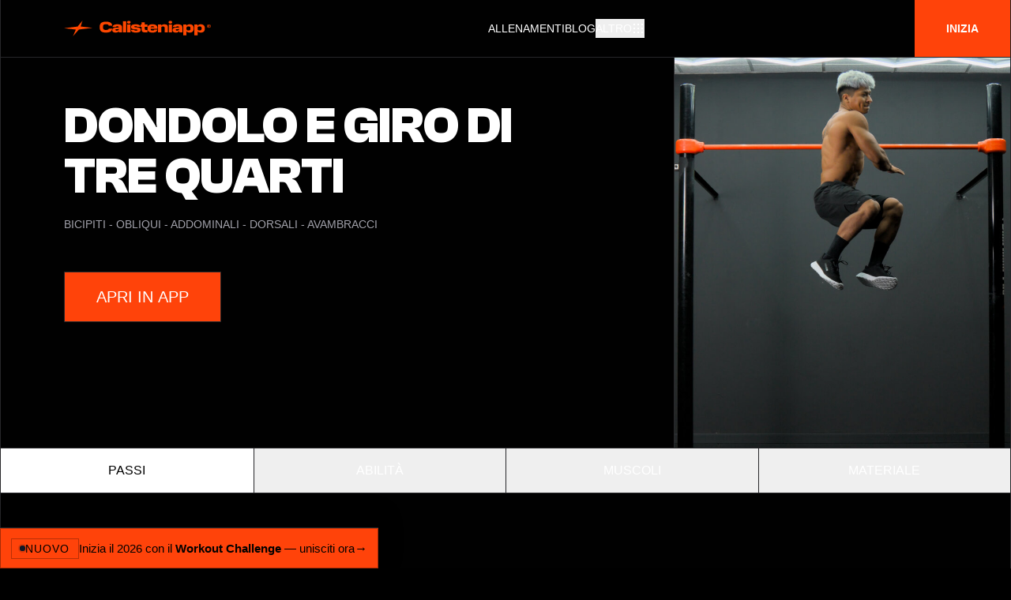

--- FILE ---
content_type: text/html; charset=utf-8
request_url: https://calisteniapp.com/it/exercises/dondolo_e_giro_di_tre_quarti/EX237
body_size: 12857
content:
<!DOCTYPE html><html lang="it"><head><meta charSet="utf-8" data-next-head=""/><meta name="viewport" content="minimum-scale=1, initial-scale=1, width=device-width" data-next-head=""/><title data-next-head="">Dondolo e giro di tre quarti - Esercizio livello undefined</title><meta name="description" content="Realiza un balanceo en barra. 

 Quando stai arrivando alla parte posteriore, solleva le ginocchia verso il petto. 

 Rilascia la barra e ruota fino a" data-next-head=""/><meta property="og:type" content="website" data-next-head=""/><link rel="canonical" href="https://calisteniapp.com/it/exercises/dondolo_e_giro_di_tre_quarti/EX237" data-next-head=""/><meta name="og:title" property="og:title" content="Dondolo e giro di tre quarti - Esercizio livello undefined" data-next-head=""/><meta name="og:description" property="og:description" content="Realiza un balanceo en barra. 

 Quando stai arrivando alla parte posteriore, solleva le ginocchia verso il petto. 

 Rilascia la barra e ruota fino a" data-next-head=""/><meta property="og:site_name" content="Calisteniapp.com" data-next-head=""/><meta property="og:url" content="https://calisteniapp.com/it/exercises/dondolo_e_giro_di_tre_quarti/EX237" data-next-head=""/><meta name="twitter:card" content="summary_large_image" data-next-head=""/><meta property="twitter:domain" content="calisteniapp.com" data-next-head=""/><meta property="twitter:url" content="https://calisteniapp.com/it/exercises/dondolo_e_giro_di_tre_quarti/EX237" data-next-head=""/><meta name="twitter:title" content="Dondolo e giro di tre quarti - Esercizio livello undefined" data-next-head=""/><meta name="twitter:description" content="Realiza un balanceo en barra. 

 Quando stai arrivando alla parte posteriore, solleva le ginocchia verso il petto. 

 Rilascia la barra e ruota fino a" data-next-head=""/><link rel="icon" type="image/png" href="/favicon.ico" data-next-head=""/><link rel="apple-touch-icon" href="/favicon.ico" data-next-head=""/><meta property="og:image" content="https://cdn.calisteniapp.com/09_2024/images/exercise/full/EX237.jpg" data-next-head=""/><meta name="twitter:image" content="https://cdn.calisteniapp.com/09_2024/images/exercise/full/EX237.jpg" data-next-head=""/><meta name="theme-color" content="transparent"/><meta name="application-name" content="Calisteniapp"/><meta name="apple-mobile-web-app-capable" content="yes"/><meta name="apple-mobile-web-app-status-bar-style" content="default"/><meta name="apple-mobile-web-app-title" content="Calisteniapp"/><meta name="format-detection" content="telephone=no"/><meta name="mobile-web-app-capable" content="yes"/><meta name="theme-color" content="##ff8a00"/><link rel="apple-touch-icon" sizes="16x16" href="/favicon.ico"/><link rel="icon" href="/favicon.ico" color="##ff8a00"/><link rel="mask-icon" href="/favicon.ico" color="##ff8a00"/><link rel="shortcut icon" href="/favicon.ico"/><meta property="og:type" content="website"/><meta property="og:site_name" content="Calisteniapp"/><meta property="og:locale" content="it"/><meta property="og:locale:alternate" content="es_ES"/><meta property="og:image" content="/opengraph/og-image.jpg"/><meta property="og:image:width" content="1200"/><meta property="og:image:height" content="630"/><meta property="og:image:alt" content="Calisteniapp"/><meta property="og:image:type" content="image/jpg"/><meta name="twitter:image" content="/opengraph/og-image.jpg"/><meta name="twitter:card" content="summary_large_image"/><meta name="twitter:site" content="@calisteniapp"/><link rel="preload" href="/_next/static/media/e4af272ccee01ff0-s.p.woff2" as="font" type="font/woff2" crossorigin="anonymous" data-next-font="size-adjust"/><link rel="preload" href="/_next/static/media/ebe2942449c35e62-s.p.ttf" as="font" type="font/ttf" crossorigin="anonymous" data-next-font="size-adjust"/><link rel="preload" href="/_next/static/media/2c8e70aa2ead9fbf-s.p.ttf" as="font" type="font/ttf" crossorigin="anonymous" data-next-font="size-adjust"/><link rel="preload" href="/_next/static/css/c6eaac4749dac75d.css" as="style"/><script type="application/ld+json" data-next-head="">{"@context":"https://schema.org/","@type":"ImageObject","contentUrl":"https://cdn.calisteniapp.com/09_2024/images/exercise/full/EX237.jpg","caption":"Dondolo e giro di tre quarti","license":"https://calisteniapp.com/licenses","creditText":"Calisteniapp - Calisthenics & Street Workout©","creator":{"@type":"Organization","brand":"Calisteniapp SL"},"copyrightNotice":"Calisteniapp SL","acquireLicensePage":"https://calisteniapp.com/licenses"}</script><script defer="" src="https://eu.umami.is/script.js" data-website-id="dcd0f16d-4db6-4b93-9ab7-725c437b0bfa"></script><link rel="stylesheet" href="/_next/static/css/c6eaac4749dac75d.css" data-n-g=""/><noscript data-n-css=""></noscript><script defer="" noModule="" src="/_next/static/chunks/polyfills-42372ed130431b0a.js"></script><script src="/_next/static/chunks/webpack-99466b353fbcaa70.js" defer=""></script><script src="/_next/static/chunks/framework-18432b8af43d2065.js" defer=""></script><script src="/_next/static/chunks/main-3037a03e530d91e5.js" defer=""></script><script src="/_next/static/chunks/pages/_app-21edfa3977f4a82c.js" defer=""></script><script src="/_next/static/chunks/6250-39baf5394732e562.js" defer=""></script><script src="/_next/static/chunks/2453-9ae6b5f5edbc230c.js" defer=""></script><script src="/_next/static/chunks/4015-fc30fa7915b4845f.js" defer=""></script><script src="/_next/static/chunks/2575-4a1aaf239737b021.js" defer=""></script><script src="/_next/static/chunks/pages/exercises/%5Bname%5D/%5Bid%5D-e542966ffc400453.js" defer=""></script><script src="/_next/static/_ZXsVae8_T2HI6oIewEFX/_buildManifest.js" defer=""></script><script src="/_next/static/_ZXsVae8_T2HI6oIewEFX/_ssgManifest.js" defer=""></script></head><body><link rel="preload" as="image" href="https://cdn.calisteniapp.com/09_2024/images/exercise/full/EX237.jpg"/><link rel="preload" as="image" href="https://cdn.calisteniapp.com/09_2024/images/exercise/full/EX500.jpg"/><link rel="preload" as="image" href="https://cdn.calisteniapp.com/09_2024/images/exercise/full/EX480.jpg"/><link rel="preload" as="image" href="https://cdn.calisteniapp.com/09_2024/images/exercise/full/EX407.jpg"/><link rel="preload" as="image" href="https://cdn.calisteniapp.com/09_2024/images/exercise/full/EX625.jpg"/><link rel="preload" as="image" href="https://cdn.calisteniapp.com/09_2024/images/exercise/full/EX410.jpg"/><link rel="preload" as="image" href="https://cdn.calisteniapp.com/09_2024/images/exercise/full/EX457.jpg"/><link rel="preload" as="image" href="/images/barMania.svg"/><link rel="preload" as="image" href="/assets/svg/sthenos.svg"/><div id="__next"><div class="__variable_f367f3  __variable_6d77ca  __variable_7b0599 min-h-screen" style="--promo-banner-height:clamp(38px, 5.2vw, 52px);padding-bottom:calc(var(--promo-banner-height) + env(safe-area-inset-bottom))"><main><div class="selection:bg-white selection:text-black scroll-smooth"><div class="bg-black"><section class="fixed w-full z-50"><div class="2xl:max-w-7xl mx-auto"><div class="w-full mx-auto bg-black max-w-7xl text-white text-sm border-x border-b border-zinc-800"><div class="relative flex flex-col w-full mx-auto bg-black md:items-center md:justify-between md:flex-row"><div class="flex p-2 lg:pl-16 flex-row items-center justify-between lg:justify-start"><a href="/it"><svg class="h-5 ml-4 text-accent-500" viewBox="0 0 1033 111" fill="none" xmlns="http://www.w3.org/2000/svg"><path d="M117.11 41.97L200.43 51.59L104.58 63.37L63.36 110.55L83.32 63.63L0 54.01L95.85 42.22L130.89 0L117.11 41.97Z" fill="#FD4700"></path><path d="M250.79 46.33C250.79 39.05 251.81 32.9399 253.84 27.9799C255.87 23.0199 258.8 19.05 262.61 16.05C266.42 13.05 271.1 10.91 276.63 9.62995C282.16 8.34995 288.38 7.69995 295.3 7.69995C308.07 7.69995 318.32 9.78995 326.06 13.96C333.8 18.13 338.13 25.53 339.06 36.16H314.77C314.06 32.02 312.02 29.31 308.67 28.03C305.32 26.75 300.86 26.1 295.3 26.1C292.45 26.1 289.77 26.2799 287.27 26.6399C284.77 26.9999 282.63 27.71 280.85 28.78C279.07 29.85 277.66 31.42 276.62 33.49C275.59 35.56 275.07 38.2999 275.07 41.7299V50.93C275.07 54.28 275.57 56.9699 276.57 59.0099C277.57 61.0399 278.96 62.59 280.74 63.66C282.52 64.73 284.66 65.44 287.16 65.8C289.66 66.16 292.37 66.3399 295.29 66.3399C300.57 66.3399 304.92 65.72 308.34 64.47C311.76 63.22 313.94 60.71 314.87 56.93H339.16C338.09 67.06 333.69 74.23 325.95 78.44C318.21 82.65 307.99 84.75 295.3 84.75C288.38 84.75 282.16 84.14 276.63 82.93C271.1 81.72 266.43 79.65 262.61 76.72C258.79 73.8 255.87 69.86 253.84 64.9C251.81 59.94 250.79 53.76 250.79 46.34V46.33Z" fill="#FD4700"></path><path d="M339.27 67.8299C339.27 62.0499 341.37 57.6499 345.58 54.6199C349.79 51.5899 356.35 49.9299 365.27 49.6399L385.6 48.9999V47.1799C385.6 44.6799 384.76 42.9899 383.09 42.0999C381.41 41.2099 378.86 40.7599 375.44 40.7599C371.8 40.7599 369.18 41.1699 367.58 41.9899C365.98 42.8099 364.99 44.0099 364.64 45.5699H341.53C342.24 39.2899 345.36 34.5299 350.89 31.2899C356.42 28.0399 364.64 26.4199 375.55 26.4199C386.46 26.4199 394.59 28.1099 400.16 31.4999C405.72 34.8899 408.5 40.1099 408.5 47.1699V83.1199H386.35V75.3099C384.42 78.1599 381.52 80.4499 377.63 82.1599C373.74 83.8699 368.7 84.7299 362.49 84.7299C354.71 84.7299 348.9 83.2299 345.05 80.2399C341.2 77.2399 339.27 73.1099 339.27 67.8299ZM362.49 65.9099C362.49 67.6199 363.13 68.8199 364.42 69.4899C365.7 70.1699 367.88 70.5099 370.95 70.5099C375.51 70.5099 379.1 69.7599 381.7 68.2599C384.3 66.7599 385.61 64.5899 385.61 61.7299V60.1199L370.95 60.6599C367.88 60.7299 365.71 61.0899 364.42 61.7299C363.14 62.3699 362.49 63.4799 362.49 65.0499V65.9099Z" fill="#FD4700"></path><path d="M414.59 5.02979H437.59V83.1398H414.59V5.02979Z" fill="#FD4700"></path><path d="M443.37 11.9799C443.37 8.69989 444.46 6.23989 446.63 4.59989C448.8 2.95989 451.82 2.13989 455.67 2.13989C459.52 2.13989 462.64 2.95989 464.82 4.59989C466.99 6.23989 468.08 8.69989 468.08 11.9799C468.08 15.2599 466.99 17.7399 464.82 19.4199C462.64 21.0999 459.59 21.9299 455.67 21.9299C451.75 21.9299 448.8 21.0899 446.63 19.4199C444.45 17.7499 443.37 15.2699 443.37 11.9799ZM444.23 28.0299H467.23V83.1299H444.23V28.0299Z" fill="#FD4700"></path><path d="M470.66 65.2699H493.98C494.34 67.4799 495.49 68.9999 497.46 69.8199C499.42 70.6399 502.22 71.0499 505.86 71.0499C509.85 71.0499 512.69 70.7699 514.37 70.1899C516.04 69.6199 516.88 68.6599 516.88 67.2999C516.88 64.6599 514.51 63.2499 509.76 63.0699C505.02 62.8899 499.84 62.5499 494.25 62.0499C488.65 61.5499 483.48 60.1799 478.74 57.9299C474 55.6799 471.63 51.2099 471.63 44.4999C471.63 41.2199 472.4 38.4399 473.93 36.1599C475.46 33.8799 477.66 32.0199 480.51 30.5999C483.36 29.1699 486.8 28.1199 490.84 27.4399C494.87 26.7599 499.35 26.4199 504.27 26.4199C514.9 26.4199 523.1 27.8599 528.88 30.7499C534.66 33.6399 537.8 38.3999 538.3 45.0299H515.08C514.58 43.0299 513.48 41.7099 511.76 41.0699C510.05 40.4299 507.55 40.1099 504.27 40.1099C500.99 40.1099 498.62 40.3399 496.94 40.8099C495.26 41.2699 494.43 42.1799 494.43 43.5399C494.43 45.8199 496.8 47.0399 501.55 47.1799C506.29 47.3199 511.46 47.6599 517.06 48.1999C522.66 48.7399 527.83 50.1599 532.57 52.4799C537.31 54.7999 539.69 59.2699 539.69 65.9099C539.69 72.5499 536.8 77.3399 531.02 80.2999C525.24 83.2599 516.86 84.7399 505.88 84.7399C494.9 84.7399 486.46 83.2999 480.58 80.4099C474.7 77.5199 471.4 72.4799 470.68 65.2699H470.66Z" fill="#FD4700"></path><path d="M545.55 62.06V44.62H538.27V28.04H545.55V11.98H568.55V28.03H586.63V44.61H568.55V59.05C568.55 61.69 569.23 63.6 570.58 64.77C571.93 65.95 574.22 66.54 577.43 66.54H586.63V83.12H566.73C559.24 83.12 553.84 81.46 550.52 78.14C547.2 74.82 545.55 69.46 545.55 62.04V62.06Z" fill="#FD4700"></path><path d="M586.96 55.7399C586.96 45.3299 589.94 37.8399 595.89 33.2699C601.84 28.7099 610.6 26.4199 622.16 26.4199C633.72 26.4199 642.01 28.4899 648.11 32.6299C654.21 36.7699 657.26 44.0399 657.26 54.4599V58.1999H609.54V59.9099C609.54 63.9099 610.61 66.6199 612.75 68.0399C614.89 69.4699 618.03 70.1799 622.17 70.1799C626.31 70.1799 629.19 69.6999 631.05 68.7399C632.9 67.7799 634.12 66.2299 634.69 64.0899H657.27C655.91 71.2199 652.33 76.4499 646.52 79.7599C640.71 83.0799 632.59 84.7299 622.18 84.7299C610.62 84.7299 601.87 82.5399 595.91 78.1499C589.95 73.7599 586.98 66.2899 586.98 55.7299L586.96 55.7399ZM622.16 40.5499C618.09 40.5499 614.97 41.0999 612.8 42.2099C610.62 43.3199 609.54 45.0799 609.54 47.5099H634.9C634.83 45.0099 633.81 43.2299 631.85 42.1599C629.89 41.0899 626.66 40.5599 622.17 40.5599L622.16 40.5499Z" fill="#FD4700"></path><path d="M707.54 83.1299V49.3199C707.54 46.6099 706.52 44.6999 704.49 43.5999C702.46 42.4999 699.62 41.9399 695.98 41.9399C692.34 41.9399 689.69 42.4899 687.58 43.5999C685.48 44.7099 684.42 46.6099 684.42 49.3199V83.1299H661.42V28.0299H683.89V37.0199C685.67 33.4499 688.65 30.7999 692.82 29.0499C696.99 27.2999 701.68 26.4299 706.89 26.4299C714.59 26.4299 720.46 28.0499 724.49 31.2999C728.52 34.5499 730.54 39.8799 730.54 47.2999V83.1399H707.54V83.1299Z" fill="#FD4700"></path><path d="M735.89 11.9799C735.89 8.69989 736.98 6.23989 739.15 4.59989C741.32 2.95989 744.34 2.13989 748.19 2.13989C752.04 2.13989 755.16 2.95989 757.34 4.59989C759.51 6.23989 760.6 8.69989 760.6 11.9799C760.6 15.2599 759.51 17.7399 757.34 19.4199C755.16 21.0999 752.11 21.9299 748.19 21.9299C744.27 21.9299 741.32 21.0899 739.15 19.4199C736.97 17.7499 735.89 15.2699 735.89 11.9799ZM736.75 28.0299H759.75V83.1299H736.75V28.0299Z" fill="#FD4700"></path><path d="M763.17 67.8299C763.17 62.0499 765.27 57.6499 769.48 54.6199C773.69 51.5899 780.25 49.9299 789.17 49.6399L809.5 48.9999V47.1799C809.5 44.6799 808.66 42.9899 806.99 42.0999C805.31 41.2099 802.76 40.7599 799.34 40.7599C795.7 40.7599 793.08 41.1699 791.48 41.9899C789.88 42.8099 788.89 44.0099 788.54 45.5699H765.43C766.14 39.2899 769.26 34.5299 774.79 31.2899C780.32 28.0399 788.54 26.4199 799.45 26.4199C810.36 26.4199 818.49 28.1099 824.06 31.4999C829.62 34.8899 832.4 40.1099 832.4 47.1699V83.1199H810.25V75.3099C808.32 78.1599 805.42 80.4499 801.53 82.1599C797.64 83.8699 792.6 84.7299 786.39 84.7299C778.61 84.7299 772.8 83.2299 768.95 80.2399C765.1 77.2399 763.17 73.1099 763.17 67.8299ZM786.39 65.9099C786.39 67.6199 787.03 68.8199 788.32 69.4899C789.6 70.1699 791.78 70.5099 794.85 70.5099C799.41 70.5099 803 69.7599 805.6 68.2599C808.2 66.7599 809.51 64.5899 809.51 61.7299V60.1199L794.85 60.6599C791.78 60.7299 789.61 61.0899 788.32 61.7299C787.04 62.3699 786.39 63.4799 786.39 65.0499V65.9099Z" fill="#FD4700"></path><path d="M838.5 28.0299H860.97V36.0499C863.18 32.7699 866.27 30.3399 870.22 28.7699C874.18 27.1999 878.97 26.4199 884.61 26.4199C893.24 26.4199 900.03 28.6999 904.99 33.2699C909.95 37.8399 912.43 45.3299 912.43 55.7399C912.43 66.1499 909.97 73.0599 905.05 77.7299C900.13 82.3999 893.32 84.7399 884.61 84.7399C879.19 84.7399 874.55 84.0299 870.7 82.5999C866.85 81.1699 863.78 78.9999 861.5 76.0699V104.53H838.5V28.0299ZM889.1 60.1299V51.0399C889.1 47.4699 887.98 45.0299 885.73 43.7099C883.48 42.3899 880.01 41.7299 875.3 41.7299C870.59 41.7299 867.02 42.3899 864.81 43.7099C862.6 45.0299 861.49 47.4699 861.49 51.0399V60.1299C861.49 63.8399 862.59 66.3199 864.81 67.5699C867.02 68.8199 870.52 69.4399 875.3 69.4399C880.08 69.4399 883.49 68.8199 885.73 67.5699C887.98 66.3199 889.1 63.8399 889.1 60.1299Z" fill="#FD4700"></path><path d="M916.6 28.0299H939.07V36.0499C941.28 32.7699 944.37 30.3399 948.32 28.7699C952.28 27.1999 957.07 26.4199 962.71 26.4199C971.34 26.4199 978.13 28.6999 983.09 33.2699C988.05 37.8399 990.53 45.3299 990.53 55.7399C990.53 66.1499 988.07 73.0599 983.15 77.7299C978.23 82.3999 971.42 84.7399 962.71 84.7399C957.29 84.7399 952.65 84.0299 948.8 82.5999C944.95 81.1699 941.88 78.9999 939.6 76.0699V104.53H916.6V28.0299ZM967.21 60.1299V51.0399C967.21 47.4699 966.09 45.0299 963.84 43.7099C961.59 42.3899 958.12 41.7299 953.41 41.7299C948.7 41.7299 945.13 42.3899 942.92 43.7099C940.71 45.0299 939.6 47.4699 939.6 51.0399V60.1299C939.6 63.8399 940.7 66.3199 942.92 67.5699C945.13 68.8199 948.63 69.4399 953.41 69.4399C958.19 69.4399 961.6 68.8199 963.84 67.5699C966.09 66.3199 967.21 63.8399 967.21 60.1299Z" fill="#FD4700"></path><path d="M1004.87 39.5299C1004.87 35.9299 1006.07 33.1199 1008.48 31.0899C1010.88 29.0599 1014.25 28.0399 1018.56 28.0399C1022.87 28.0399 1026.23 29.0599 1028.61 31.0899C1030.99 33.1199 1032.18 35.9399 1032.18 39.5299C1032.18 43.1199 1030.99 45.9399 1028.61 47.9699C1026.23 49.9999 1022.88 51.0199 1018.56 51.0199C1014.24 51.0199 1010.88 49.9999 1008.48 47.9699C1006.08 45.9399 1004.87 43.1299 1004.87 39.5299ZM1028.77 40.4199V38.5399C1028.77 36.0099 1027.85 34.0999 1026.01 32.8099C1024.17 31.5199 1021.69 30.8799 1018.56 30.8799C1015.43 30.8799 1012.91 31.5299 1011.06 32.8299C1009.21 34.1299 1008.28 36.0399 1008.28 38.5699V40.3899C1008.28 42.9599 1009.19 44.9099 1011.01 46.2099C1012.83 47.5199 1015.34 48.1699 1018.56 48.1699C1021.78 48.1699 1024.28 47.5199 1026.07 46.2099C1027.87 44.8999 1028.77 42.9699 1028.77 40.4199ZM1011.7 39.4999C1011.7 37.7599 1012.26 36.3599 1013.38 35.2999C1014.5 34.2499 1016.25 33.7199 1018.63 33.7199C1020.44 33.7199 1021.95 34.0299 1023.18 34.6499C1024.4 35.2699 1025.06 36.4399 1025.14 38.1599H1020.77C1020.75 37.7999 1020.54 37.5399 1020.13 37.3799C1019.73 37.2199 1019.23 37.1399 1018.63 37.1399C1017.84 37.1399 1017.26 37.2899 1016.89 37.5999C1016.52 37.9099 1016.33 38.3399 1016.33 38.8899V40.0999C1016.33 40.6999 1016.51 41.1499 1016.87 41.4699C1017.23 41.7899 1017.81 41.9499 1018.59 41.9499C1019.19 41.9499 1019.69 41.8899 1020.09 41.7599C1020.49 41.6299 1020.72 41.3799 1020.76 40.9899H1025.16C1024.95 42.5399 1024.24 43.6599 1023.04 44.3399C1021.84 45.0199 1020.35 45.3599 1018.59 45.3599C1016.23 45.3599 1014.49 44.8299 1013.37 43.7599C1012.25 42.6999 1011.69 41.2699 1011.69 39.4799L1011.7 39.4999Z" fill="#FD4700"></path></svg></a><div class="inline-flexitems-center justify-center p-2 text-gray-400 hover:text-white focus:outline-none focus:text-white md:hidden"><div class=" md:inline"><div class="relative"><nav class="sm:h-10 relative flex items-center justify-around w-full"><div class="flex items-center justify-between flex-1"><div class="flex items-center "><button type="button" class="md:mt-0 hover:text-accent-500 text-sm focus:text-white focus:outline-none focus:shadow-outline focus:ring-2 ring-offset-current ring-offset-2  transition duration-500 ease-in-out flex items-center gap-3 uppercase transform" id="main-menu" aria-label="Main menu" aria-haspopup="true"><span class="hidden sm:block">Altro</span><svg class="size-4" focusable="false" preserveAspectRatio="xMidYMid meet" xmlns="http://www.w3.org/2000/svg" fill="currentColor" viewBox="0 0 32 32" aria-hidden="true"><path d="M14 4H18V8H14zM4 4H8V8H4zM24 4H28V8H24zM14 14H18V18H14zM4 14H8V18H4zM24 14H28V18H24zM14 24H18V28H14zM4 24H8V28H4zM24 24H28V28H24z"></path></svg></button></div></div></nav></div><div class="fixed inset-0 top-0 z-50 h-screen overflow-y-auto transition origin-top transform -translate-y-full 2xl:max-w-7xl mx-auto"><div class="border-x bg-black relative max-w-7xl mx-auto border-zinc-800" role="menu" aria-orientation="vertical" aria-labelledby="main-menu"><div class="border-zinc-800 bg-black border-b"><div><div class="flex items-center justify-between px-6 py-6"><div class="hover:text-white tracking-relaxed text-base font-light tracking-tighter text-darker transition duration-500 ease-in-out transform"><div class="focus:outline-none focus:shadow-outline"><a href="/it"><svg class="h-5 text-accent-500 sm:hidden" viewBox="0 0 1033 111" fill="none" xmlns="http://www.w3.org/2000/svg"><path d="M117.11 41.97L200.43 51.59L104.58 63.37L63.36 110.55L83.32 63.63L0 54.01L95.85 42.22L130.89 0L117.11 41.97Z" fill="#FD4700"></path><path d="M250.79 46.33C250.79 39.05 251.81 32.9399 253.84 27.9799C255.87 23.0199 258.8 19.05 262.61 16.05C266.42 13.05 271.1 10.91 276.63 9.62995C282.16 8.34995 288.38 7.69995 295.3 7.69995C308.07 7.69995 318.32 9.78995 326.06 13.96C333.8 18.13 338.13 25.53 339.06 36.16H314.77C314.06 32.02 312.02 29.31 308.67 28.03C305.32 26.75 300.86 26.1 295.3 26.1C292.45 26.1 289.77 26.2799 287.27 26.6399C284.77 26.9999 282.63 27.71 280.85 28.78C279.07 29.85 277.66 31.42 276.62 33.49C275.59 35.56 275.07 38.2999 275.07 41.7299V50.93C275.07 54.28 275.57 56.9699 276.57 59.0099C277.57 61.0399 278.96 62.59 280.74 63.66C282.52 64.73 284.66 65.44 287.16 65.8C289.66 66.16 292.37 66.3399 295.29 66.3399C300.57 66.3399 304.92 65.72 308.34 64.47C311.76 63.22 313.94 60.71 314.87 56.93H339.16C338.09 67.06 333.69 74.23 325.95 78.44C318.21 82.65 307.99 84.75 295.3 84.75C288.38 84.75 282.16 84.14 276.63 82.93C271.1 81.72 266.43 79.65 262.61 76.72C258.79 73.8 255.87 69.86 253.84 64.9C251.81 59.94 250.79 53.76 250.79 46.34V46.33Z" fill="#FD4700"></path><path d="M339.27 67.8299C339.27 62.0499 341.37 57.6499 345.58 54.6199C349.79 51.5899 356.35 49.9299 365.27 49.6399L385.6 48.9999V47.1799C385.6 44.6799 384.76 42.9899 383.09 42.0999C381.41 41.2099 378.86 40.7599 375.44 40.7599C371.8 40.7599 369.18 41.1699 367.58 41.9899C365.98 42.8099 364.99 44.0099 364.64 45.5699H341.53C342.24 39.2899 345.36 34.5299 350.89 31.2899C356.42 28.0399 364.64 26.4199 375.55 26.4199C386.46 26.4199 394.59 28.1099 400.16 31.4999C405.72 34.8899 408.5 40.1099 408.5 47.1699V83.1199H386.35V75.3099C384.42 78.1599 381.52 80.4499 377.63 82.1599C373.74 83.8699 368.7 84.7299 362.49 84.7299C354.71 84.7299 348.9 83.2299 345.05 80.2399C341.2 77.2399 339.27 73.1099 339.27 67.8299ZM362.49 65.9099C362.49 67.6199 363.13 68.8199 364.42 69.4899C365.7 70.1699 367.88 70.5099 370.95 70.5099C375.51 70.5099 379.1 69.7599 381.7 68.2599C384.3 66.7599 385.61 64.5899 385.61 61.7299V60.1199L370.95 60.6599C367.88 60.7299 365.71 61.0899 364.42 61.7299C363.14 62.3699 362.49 63.4799 362.49 65.0499V65.9099Z" fill="#FD4700"></path><path d="M414.59 5.02979H437.59V83.1398H414.59V5.02979Z" fill="#FD4700"></path><path d="M443.37 11.9799C443.37 8.69989 444.46 6.23989 446.63 4.59989C448.8 2.95989 451.82 2.13989 455.67 2.13989C459.52 2.13989 462.64 2.95989 464.82 4.59989C466.99 6.23989 468.08 8.69989 468.08 11.9799C468.08 15.2599 466.99 17.7399 464.82 19.4199C462.64 21.0999 459.59 21.9299 455.67 21.9299C451.75 21.9299 448.8 21.0899 446.63 19.4199C444.45 17.7499 443.37 15.2699 443.37 11.9799ZM444.23 28.0299H467.23V83.1299H444.23V28.0299Z" fill="#FD4700"></path><path d="M470.66 65.2699H493.98C494.34 67.4799 495.49 68.9999 497.46 69.8199C499.42 70.6399 502.22 71.0499 505.86 71.0499C509.85 71.0499 512.69 70.7699 514.37 70.1899C516.04 69.6199 516.88 68.6599 516.88 67.2999C516.88 64.6599 514.51 63.2499 509.76 63.0699C505.02 62.8899 499.84 62.5499 494.25 62.0499C488.65 61.5499 483.48 60.1799 478.74 57.9299C474 55.6799 471.63 51.2099 471.63 44.4999C471.63 41.2199 472.4 38.4399 473.93 36.1599C475.46 33.8799 477.66 32.0199 480.51 30.5999C483.36 29.1699 486.8 28.1199 490.84 27.4399C494.87 26.7599 499.35 26.4199 504.27 26.4199C514.9 26.4199 523.1 27.8599 528.88 30.7499C534.66 33.6399 537.8 38.3999 538.3 45.0299H515.08C514.58 43.0299 513.48 41.7099 511.76 41.0699C510.05 40.4299 507.55 40.1099 504.27 40.1099C500.99 40.1099 498.62 40.3399 496.94 40.8099C495.26 41.2699 494.43 42.1799 494.43 43.5399C494.43 45.8199 496.8 47.0399 501.55 47.1799C506.29 47.3199 511.46 47.6599 517.06 48.1999C522.66 48.7399 527.83 50.1599 532.57 52.4799C537.31 54.7999 539.69 59.2699 539.69 65.9099C539.69 72.5499 536.8 77.3399 531.02 80.2999C525.24 83.2599 516.86 84.7399 505.88 84.7399C494.9 84.7399 486.46 83.2999 480.58 80.4099C474.7 77.5199 471.4 72.4799 470.68 65.2699H470.66Z" fill="#FD4700"></path><path d="M545.55 62.06V44.62H538.27V28.04H545.55V11.98H568.55V28.03H586.63V44.61H568.55V59.05C568.55 61.69 569.23 63.6 570.58 64.77C571.93 65.95 574.22 66.54 577.43 66.54H586.63V83.12H566.73C559.24 83.12 553.84 81.46 550.52 78.14C547.2 74.82 545.55 69.46 545.55 62.04V62.06Z" fill="#FD4700"></path><path d="M586.96 55.7399C586.96 45.3299 589.94 37.8399 595.89 33.2699C601.84 28.7099 610.6 26.4199 622.16 26.4199C633.72 26.4199 642.01 28.4899 648.11 32.6299C654.21 36.7699 657.26 44.0399 657.26 54.4599V58.1999H609.54V59.9099C609.54 63.9099 610.61 66.6199 612.75 68.0399C614.89 69.4699 618.03 70.1799 622.17 70.1799C626.31 70.1799 629.19 69.6999 631.05 68.7399C632.9 67.7799 634.12 66.2299 634.69 64.0899H657.27C655.91 71.2199 652.33 76.4499 646.52 79.7599C640.71 83.0799 632.59 84.7299 622.18 84.7299C610.62 84.7299 601.87 82.5399 595.91 78.1499C589.95 73.7599 586.98 66.2899 586.98 55.7299L586.96 55.7399ZM622.16 40.5499C618.09 40.5499 614.97 41.0999 612.8 42.2099C610.62 43.3199 609.54 45.0799 609.54 47.5099H634.9C634.83 45.0099 633.81 43.2299 631.85 42.1599C629.89 41.0899 626.66 40.5599 622.17 40.5599L622.16 40.5499Z" fill="#FD4700"></path><path d="M707.54 83.1299V49.3199C707.54 46.6099 706.52 44.6999 704.49 43.5999C702.46 42.4999 699.62 41.9399 695.98 41.9399C692.34 41.9399 689.69 42.4899 687.58 43.5999C685.48 44.7099 684.42 46.6099 684.42 49.3199V83.1299H661.42V28.0299H683.89V37.0199C685.67 33.4499 688.65 30.7999 692.82 29.0499C696.99 27.2999 701.68 26.4299 706.89 26.4299C714.59 26.4299 720.46 28.0499 724.49 31.2999C728.52 34.5499 730.54 39.8799 730.54 47.2999V83.1399H707.54V83.1299Z" fill="#FD4700"></path><path d="M735.89 11.9799C735.89 8.69989 736.98 6.23989 739.15 4.59989C741.32 2.95989 744.34 2.13989 748.19 2.13989C752.04 2.13989 755.16 2.95989 757.34 4.59989C759.51 6.23989 760.6 8.69989 760.6 11.9799C760.6 15.2599 759.51 17.7399 757.34 19.4199C755.16 21.0999 752.11 21.9299 748.19 21.9299C744.27 21.9299 741.32 21.0899 739.15 19.4199C736.97 17.7499 735.89 15.2699 735.89 11.9799ZM736.75 28.0299H759.75V83.1299H736.75V28.0299Z" fill="#FD4700"></path><path d="M763.17 67.8299C763.17 62.0499 765.27 57.6499 769.48 54.6199C773.69 51.5899 780.25 49.9299 789.17 49.6399L809.5 48.9999V47.1799C809.5 44.6799 808.66 42.9899 806.99 42.0999C805.31 41.2099 802.76 40.7599 799.34 40.7599C795.7 40.7599 793.08 41.1699 791.48 41.9899C789.88 42.8099 788.89 44.0099 788.54 45.5699H765.43C766.14 39.2899 769.26 34.5299 774.79 31.2899C780.32 28.0399 788.54 26.4199 799.45 26.4199C810.36 26.4199 818.49 28.1099 824.06 31.4999C829.62 34.8899 832.4 40.1099 832.4 47.1699V83.1199H810.25V75.3099C808.32 78.1599 805.42 80.4499 801.53 82.1599C797.64 83.8699 792.6 84.7299 786.39 84.7299C778.61 84.7299 772.8 83.2299 768.95 80.2399C765.1 77.2399 763.17 73.1099 763.17 67.8299ZM786.39 65.9099C786.39 67.6199 787.03 68.8199 788.32 69.4899C789.6 70.1699 791.78 70.5099 794.85 70.5099C799.41 70.5099 803 69.7599 805.6 68.2599C808.2 66.7599 809.51 64.5899 809.51 61.7299V60.1199L794.85 60.6599C791.78 60.7299 789.61 61.0899 788.32 61.7299C787.04 62.3699 786.39 63.4799 786.39 65.0499V65.9099Z" fill="#FD4700"></path><path d="M838.5 28.0299H860.97V36.0499C863.18 32.7699 866.27 30.3399 870.22 28.7699C874.18 27.1999 878.97 26.4199 884.61 26.4199C893.24 26.4199 900.03 28.6999 904.99 33.2699C909.95 37.8399 912.43 45.3299 912.43 55.7399C912.43 66.1499 909.97 73.0599 905.05 77.7299C900.13 82.3999 893.32 84.7399 884.61 84.7399C879.19 84.7399 874.55 84.0299 870.7 82.5999C866.85 81.1699 863.78 78.9999 861.5 76.0699V104.53H838.5V28.0299ZM889.1 60.1299V51.0399C889.1 47.4699 887.98 45.0299 885.73 43.7099C883.48 42.3899 880.01 41.7299 875.3 41.7299C870.59 41.7299 867.02 42.3899 864.81 43.7099C862.6 45.0299 861.49 47.4699 861.49 51.0399V60.1299C861.49 63.8399 862.59 66.3199 864.81 67.5699C867.02 68.8199 870.52 69.4399 875.3 69.4399C880.08 69.4399 883.49 68.8199 885.73 67.5699C887.98 66.3199 889.1 63.8399 889.1 60.1299Z" fill="#FD4700"></path><path d="M916.6 28.0299H939.07V36.0499C941.28 32.7699 944.37 30.3399 948.32 28.7699C952.28 27.1999 957.07 26.4199 962.71 26.4199C971.34 26.4199 978.13 28.6999 983.09 33.2699C988.05 37.8399 990.53 45.3299 990.53 55.7399C990.53 66.1499 988.07 73.0599 983.15 77.7299C978.23 82.3999 971.42 84.7399 962.71 84.7399C957.29 84.7399 952.65 84.0299 948.8 82.5999C944.95 81.1699 941.88 78.9999 939.6 76.0699V104.53H916.6V28.0299ZM967.21 60.1299V51.0399C967.21 47.4699 966.09 45.0299 963.84 43.7099C961.59 42.3899 958.12 41.7299 953.41 41.7299C948.7 41.7299 945.13 42.3899 942.92 43.7099C940.71 45.0299 939.6 47.4699 939.6 51.0399V60.1299C939.6 63.8399 940.7 66.3199 942.92 67.5699C945.13 68.8199 948.63 69.4399 953.41 69.4399C958.19 69.4399 961.6 68.8199 963.84 67.5699C966.09 66.3199 967.21 63.8399 967.21 60.1299Z" fill="#FD4700"></path><path d="M1004.87 39.5299C1004.87 35.9299 1006.07 33.1199 1008.48 31.0899C1010.88 29.0599 1014.25 28.0399 1018.56 28.0399C1022.87 28.0399 1026.23 29.0599 1028.61 31.0899C1030.99 33.1199 1032.18 35.9399 1032.18 39.5299C1032.18 43.1199 1030.99 45.9399 1028.61 47.9699C1026.23 49.9999 1022.88 51.0199 1018.56 51.0199C1014.24 51.0199 1010.88 49.9999 1008.48 47.9699C1006.08 45.9399 1004.87 43.1299 1004.87 39.5299ZM1028.77 40.4199V38.5399C1028.77 36.0099 1027.85 34.0999 1026.01 32.8099C1024.17 31.5199 1021.69 30.8799 1018.56 30.8799C1015.43 30.8799 1012.91 31.5299 1011.06 32.8299C1009.21 34.1299 1008.28 36.0399 1008.28 38.5699V40.3899C1008.28 42.9599 1009.19 44.9099 1011.01 46.2099C1012.83 47.5199 1015.34 48.1699 1018.56 48.1699C1021.78 48.1699 1024.28 47.5199 1026.07 46.2099C1027.87 44.8999 1028.77 42.9699 1028.77 40.4199ZM1011.7 39.4999C1011.7 37.7599 1012.26 36.3599 1013.38 35.2999C1014.5 34.2499 1016.25 33.7199 1018.63 33.7199C1020.44 33.7199 1021.95 34.0299 1023.18 34.6499C1024.4 35.2699 1025.06 36.4399 1025.14 38.1599H1020.77C1020.75 37.7999 1020.54 37.5399 1020.13 37.3799C1019.73 37.2199 1019.23 37.1399 1018.63 37.1399C1017.84 37.1399 1017.26 37.2899 1016.89 37.5999C1016.52 37.9099 1016.33 38.3399 1016.33 38.8899V40.0999C1016.33 40.6999 1016.51 41.1499 1016.87 41.4699C1017.23 41.7899 1017.81 41.9499 1018.59 41.9499C1019.19 41.9499 1019.69 41.8899 1020.09 41.7599C1020.49 41.6299 1020.72 41.3799 1020.76 40.9899H1025.16C1024.95 42.5399 1024.24 43.6599 1023.04 44.3399C1021.84 45.0199 1020.35 45.3599 1018.59 45.3599C1016.23 45.3599 1014.49 44.8299 1013.37 43.7599C1012.25 42.6999 1011.69 41.2699 1011.69 39.4799L1011.7 39.4999Z" fill="#FD4700"></path></svg><svg class="h-4 text-accent-500 hidden sm:block" viewBox="0 0 1033 111" fill="none" xmlns="http://www.w3.org/2000/svg"><path d="M117.11 41.97L200.43 51.59L104.58 63.37L63.36 110.55L83.32 63.63L0 54.01L95.85 42.22L130.89 0L117.11 41.97Z" fill="#FD4700"></path><path d="M250.79 46.33C250.79 39.05 251.81 32.9399 253.84 27.9799C255.87 23.0199 258.8 19.05 262.61 16.05C266.42 13.05 271.1 10.91 276.63 9.62995C282.16 8.34995 288.38 7.69995 295.3 7.69995C308.07 7.69995 318.32 9.78995 326.06 13.96C333.8 18.13 338.13 25.53 339.06 36.16H314.77C314.06 32.02 312.02 29.31 308.67 28.03C305.32 26.75 300.86 26.1 295.3 26.1C292.45 26.1 289.77 26.2799 287.27 26.6399C284.77 26.9999 282.63 27.71 280.85 28.78C279.07 29.85 277.66 31.42 276.62 33.49C275.59 35.56 275.07 38.2999 275.07 41.7299V50.93C275.07 54.28 275.57 56.9699 276.57 59.0099C277.57 61.0399 278.96 62.59 280.74 63.66C282.52 64.73 284.66 65.44 287.16 65.8C289.66 66.16 292.37 66.3399 295.29 66.3399C300.57 66.3399 304.92 65.72 308.34 64.47C311.76 63.22 313.94 60.71 314.87 56.93H339.16C338.09 67.06 333.69 74.23 325.95 78.44C318.21 82.65 307.99 84.75 295.3 84.75C288.38 84.75 282.16 84.14 276.63 82.93C271.1 81.72 266.43 79.65 262.61 76.72C258.79 73.8 255.87 69.86 253.84 64.9C251.81 59.94 250.79 53.76 250.79 46.34V46.33Z" fill="#FD4700"></path><path d="M339.27 67.8299C339.27 62.0499 341.37 57.6499 345.58 54.6199C349.79 51.5899 356.35 49.9299 365.27 49.6399L385.6 48.9999V47.1799C385.6 44.6799 384.76 42.9899 383.09 42.0999C381.41 41.2099 378.86 40.7599 375.44 40.7599C371.8 40.7599 369.18 41.1699 367.58 41.9899C365.98 42.8099 364.99 44.0099 364.64 45.5699H341.53C342.24 39.2899 345.36 34.5299 350.89 31.2899C356.42 28.0399 364.64 26.4199 375.55 26.4199C386.46 26.4199 394.59 28.1099 400.16 31.4999C405.72 34.8899 408.5 40.1099 408.5 47.1699V83.1199H386.35V75.3099C384.42 78.1599 381.52 80.4499 377.63 82.1599C373.74 83.8699 368.7 84.7299 362.49 84.7299C354.71 84.7299 348.9 83.2299 345.05 80.2399C341.2 77.2399 339.27 73.1099 339.27 67.8299ZM362.49 65.9099C362.49 67.6199 363.13 68.8199 364.42 69.4899C365.7 70.1699 367.88 70.5099 370.95 70.5099C375.51 70.5099 379.1 69.7599 381.7 68.2599C384.3 66.7599 385.61 64.5899 385.61 61.7299V60.1199L370.95 60.6599C367.88 60.7299 365.71 61.0899 364.42 61.7299C363.14 62.3699 362.49 63.4799 362.49 65.0499V65.9099Z" fill="#FD4700"></path><path d="M414.59 5.02979H437.59V83.1398H414.59V5.02979Z" fill="#FD4700"></path><path d="M443.37 11.9799C443.37 8.69989 444.46 6.23989 446.63 4.59989C448.8 2.95989 451.82 2.13989 455.67 2.13989C459.52 2.13989 462.64 2.95989 464.82 4.59989C466.99 6.23989 468.08 8.69989 468.08 11.9799C468.08 15.2599 466.99 17.7399 464.82 19.4199C462.64 21.0999 459.59 21.9299 455.67 21.9299C451.75 21.9299 448.8 21.0899 446.63 19.4199C444.45 17.7499 443.37 15.2699 443.37 11.9799ZM444.23 28.0299H467.23V83.1299H444.23V28.0299Z" fill="#FD4700"></path><path d="M470.66 65.2699H493.98C494.34 67.4799 495.49 68.9999 497.46 69.8199C499.42 70.6399 502.22 71.0499 505.86 71.0499C509.85 71.0499 512.69 70.7699 514.37 70.1899C516.04 69.6199 516.88 68.6599 516.88 67.2999C516.88 64.6599 514.51 63.2499 509.76 63.0699C505.02 62.8899 499.84 62.5499 494.25 62.0499C488.65 61.5499 483.48 60.1799 478.74 57.9299C474 55.6799 471.63 51.2099 471.63 44.4999C471.63 41.2199 472.4 38.4399 473.93 36.1599C475.46 33.8799 477.66 32.0199 480.51 30.5999C483.36 29.1699 486.8 28.1199 490.84 27.4399C494.87 26.7599 499.35 26.4199 504.27 26.4199C514.9 26.4199 523.1 27.8599 528.88 30.7499C534.66 33.6399 537.8 38.3999 538.3 45.0299H515.08C514.58 43.0299 513.48 41.7099 511.76 41.0699C510.05 40.4299 507.55 40.1099 504.27 40.1099C500.99 40.1099 498.62 40.3399 496.94 40.8099C495.26 41.2699 494.43 42.1799 494.43 43.5399C494.43 45.8199 496.8 47.0399 501.55 47.1799C506.29 47.3199 511.46 47.6599 517.06 48.1999C522.66 48.7399 527.83 50.1599 532.57 52.4799C537.31 54.7999 539.69 59.2699 539.69 65.9099C539.69 72.5499 536.8 77.3399 531.02 80.2999C525.24 83.2599 516.86 84.7399 505.88 84.7399C494.9 84.7399 486.46 83.2999 480.58 80.4099C474.7 77.5199 471.4 72.4799 470.68 65.2699H470.66Z" fill="#FD4700"></path><path d="M545.55 62.06V44.62H538.27V28.04H545.55V11.98H568.55V28.03H586.63V44.61H568.55V59.05C568.55 61.69 569.23 63.6 570.58 64.77C571.93 65.95 574.22 66.54 577.43 66.54H586.63V83.12H566.73C559.24 83.12 553.84 81.46 550.52 78.14C547.2 74.82 545.55 69.46 545.55 62.04V62.06Z" fill="#FD4700"></path><path d="M586.96 55.7399C586.96 45.3299 589.94 37.8399 595.89 33.2699C601.84 28.7099 610.6 26.4199 622.16 26.4199C633.72 26.4199 642.01 28.4899 648.11 32.6299C654.21 36.7699 657.26 44.0399 657.26 54.4599V58.1999H609.54V59.9099C609.54 63.9099 610.61 66.6199 612.75 68.0399C614.89 69.4699 618.03 70.1799 622.17 70.1799C626.31 70.1799 629.19 69.6999 631.05 68.7399C632.9 67.7799 634.12 66.2299 634.69 64.0899H657.27C655.91 71.2199 652.33 76.4499 646.52 79.7599C640.71 83.0799 632.59 84.7299 622.18 84.7299C610.62 84.7299 601.87 82.5399 595.91 78.1499C589.95 73.7599 586.98 66.2899 586.98 55.7299L586.96 55.7399ZM622.16 40.5499C618.09 40.5499 614.97 41.0999 612.8 42.2099C610.62 43.3199 609.54 45.0799 609.54 47.5099H634.9C634.83 45.0099 633.81 43.2299 631.85 42.1599C629.89 41.0899 626.66 40.5599 622.17 40.5599L622.16 40.5499Z" fill="#FD4700"></path><path d="M707.54 83.1299V49.3199C707.54 46.6099 706.52 44.6999 704.49 43.5999C702.46 42.4999 699.62 41.9399 695.98 41.9399C692.34 41.9399 689.69 42.4899 687.58 43.5999C685.48 44.7099 684.42 46.6099 684.42 49.3199V83.1299H661.42V28.0299H683.89V37.0199C685.67 33.4499 688.65 30.7999 692.82 29.0499C696.99 27.2999 701.68 26.4299 706.89 26.4299C714.59 26.4299 720.46 28.0499 724.49 31.2999C728.52 34.5499 730.54 39.8799 730.54 47.2999V83.1399H707.54V83.1299Z" fill="#FD4700"></path><path d="M735.89 11.9799C735.89 8.69989 736.98 6.23989 739.15 4.59989C741.32 2.95989 744.34 2.13989 748.19 2.13989C752.04 2.13989 755.16 2.95989 757.34 4.59989C759.51 6.23989 760.6 8.69989 760.6 11.9799C760.6 15.2599 759.51 17.7399 757.34 19.4199C755.16 21.0999 752.11 21.9299 748.19 21.9299C744.27 21.9299 741.32 21.0899 739.15 19.4199C736.97 17.7499 735.89 15.2699 735.89 11.9799ZM736.75 28.0299H759.75V83.1299H736.75V28.0299Z" fill="#FD4700"></path><path d="M763.17 67.8299C763.17 62.0499 765.27 57.6499 769.48 54.6199C773.69 51.5899 780.25 49.9299 789.17 49.6399L809.5 48.9999V47.1799C809.5 44.6799 808.66 42.9899 806.99 42.0999C805.31 41.2099 802.76 40.7599 799.34 40.7599C795.7 40.7599 793.08 41.1699 791.48 41.9899C789.88 42.8099 788.89 44.0099 788.54 45.5699H765.43C766.14 39.2899 769.26 34.5299 774.79 31.2899C780.32 28.0399 788.54 26.4199 799.45 26.4199C810.36 26.4199 818.49 28.1099 824.06 31.4999C829.62 34.8899 832.4 40.1099 832.4 47.1699V83.1199H810.25V75.3099C808.32 78.1599 805.42 80.4499 801.53 82.1599C797.64 83.8699 792.6 84.7299 786.39 84.7299C778.61 84.7299 772.8 83.2299 768.95 80.2399C765.1 77.2399 763.17 73.1099 763.17 67.8299ZM786.39 65.9099C786.39 67.6199 787.03 68.8199 788.32 69.4899C789.6 70.1699 791.78 70.5099 794.85 70.5099C799.41 70.5099 803 69.7599 805.6 68.2599C808.2 66.7599 809.51 64.5899 809.51 61.7299V60.1199L794.85 60.6599C791.78 60.7299 789.61 61.0899 788.32 61.7299C787.04 62.3699 786.39 63.4799 786.39 65.0499V65.9099Z" fill="#FD4700"></path><path d="M838.5 28.0299H860.97V36.0499C863.18 32.7699 866.27 30.3399 870.22 28.7699C874.18 27.1999 878.97 26.4199 884.61 26.4199C893.24 26.4199 900.03 28.6999 904.99 33.2699C909.95 37.8399 912.43 45.3299 912.43 55.7399C912.43 66.1499 909.97 73.0599 905.05 77.7299C900.13 82.3999 893.32 84.7399 884.61 84.7399C879.19 84.7399 874.55 84.0299 870.7 82.5999C866.85 81.1699 863.78 78.9999 861.5 76.0699V104.53H838.5V28.0299ZM889.1 60.1299V51.0399C889.1 47.4699 887.98 45.0299 885.73 43.7099C883.48 42.3899 880.01 41.7299 875.3 41.7299C870.59 41.7299 867.02 42.3899 864.81 43.7099C862.6 45.0299 861.49 47.4699 861.49 51.0399V60.1299C861.49 63.8399 862.59 66.3199 864.81 67.5699C867.02 68.8199 870.52 69.4399 875.3 69.4399C880.08 69.4399 883.49 68.8199 885.73 67.5699C887.98 66.3199 889.1 63.8399 889.1 60.1299Z" fill="#FD4700"></path><path d="M916.6 28.0299H939.07V36.0499C941.28 32.7699 944.37 30.3399 948.32 28.7699C952.28 27.1999 957.07 26.4199 962.71 26.4199C971.34 26.4199 978.13 28.6999 983.09 33.2699C988.05 37.8399 990.53 45.3299 990.53 55.7399C990.53 66.1499 988.07 73.0599 983.15 77.7299C978.23 82.3999 971.42 84.7399 962.71 84.7399C957.29 84.7399 952.65 84.0299 948.8 82.5999C944.95 81.1699 941.88 78.9999 939.6 76.0699V104.53H916.6V28.0299ZM967.21 60.1299V51.0399C967.21 47.4699 966.09 45.0299 963.84 43.7099C961.59 42.3899 958.12 41.7299 953.41 41.7299C948.7 41.7299 945.13 42.3899 942.92 43.7099C940.71 45.0299 939.6 47.4699 939.6 51.0399V60.1299C939.6 63.8399 940.7 66.3199 942.92 67.5699C945.13 68.8199 948.63 69.4399 953.41 69.4399C958.19 69.4399 961.6 68.8199 963.84 67.5699C966.09 66.3199 967.21 63.8399 967.21 60.1299Z" fill="#FD4700"></path><path d="M1004.87 39.5299C1004.87 35.9299 1006.07 33.1199 1008.48 31.0899C1010.88 29.0599 1014.25 28.0399 1018.56 28.0399C1022.87 28.0399 1026.23 29.0599 1028.61 31.0899C1030.99 33.1199 1032.18 35.9399 1032.18 39.5299C1032.18 43.1199 1030.99 45.9399 1028.61 47.9699C1026.23 49.9999 1022.88 51.0199 1018.56 51.0199C1014.24 51.0199 1010.88 49.9999 1008.48 47.9699C1006.08 45.9399 1004.87 43.1299 1004.87 39.5299ZM1028.77 40.4199V38.5399C1028.77 36.0099 1027.85 34.0999 1026.01 32.8099C1024.17 31.5199 1021.69 30.8799 1018.56 30.8799C1015.43 30.8799 1012.91 31.5299 1011.06 32.8299C1009.21 34.1299 1008.28 36.0399 1008.28 38.5699V40.3899C1008.28 42.9599 1009.19 44.9099 1011.01 46.2099C1012.83 47.5199 1015.34 48.1699 1018.56 48.1699C1021.78 48.1699 1024.28 47.5199 1026.07 46.2099C1027.87 44.8999 1028.77 42.9699 1028.77 40.4199ZM1011.7 39.4999C1011.7 37.7599 1012.26 36.3599 1013.38 35.2999C1014.5 34.2499 1016.25 33.7199 1018.63 33.7199C1020.44 33.7199 1021.95 34.0299 1023.18 34.6499C1024.4 35.2699 1025.06 36.4399 1025.14 38.1599H1020.77C1020.75 37.7999 1020.54 37.5399 1020.13 37.3799C1019.73 37.2199 1019.23 37.1399 1018.63 37.1399C1017.84 37.1399 1017.26 37.2899 1016.89 37.5999C1016.52 37.9099 1016.33 38.3399 1016.33 38.8899V40.0999C1016.33 40.6999 1016.51 41.1499 1016.87 41.4699C1017.23 41.7899 1017.81 41.9499 1018.59 41.9499C1019.19 41.9499 1019.69 41.8899 1020.09 41.7599C1020.49 41.6299 1020.72 41.3799 1020.76 40.9899H1025.16C1024.95 42.5399 1024.24 43.6599 1023.04 44.3399C1021.84 45.0199 1020.35 45.3599 1018.59 45.3599C1016.23 45.3599 1014.49 44.8299 1013.37 43.7599C1012.25 42.6999 1011.69 41.2699 1011.69 39.4799L1011.7 39.4999Z" fill="#FD4700"></path></svg></a></div></div><div class="lg:ml-auto lg:mt-0 mt-6"></div><div class="ml-2"><button type="button" class="border-moody focus:outline-none text-white inline-flex items-center justify-center transition duration-150 ease-in-out rounded-full" aria-label="Close menu"><svg focusable="false" preserveAspectRatio="xMidYMid meet" xmlns="http://www.w3.org/2000/svg" fill="currentColor" width="16" height="16" viewBox="0 0 32 32" aria-hidden="true"><path d="M24 9.4L22.6 8 16 14.6 9.4 8 8 9.4 14.6 16 8 22.6 9.4 24 16 17.4 22.6 24 24 22.6 17.4 16 24 9.4z"></path></svg></button></div></div></div></div><div class="md:flex-row flex flex-col"><div class="w-full"><div class="grid md:grid-cols-2 lg:grid-cols-4 border-b border-zinc-800 bg-zinc-800 gap-px"><div class="bg-black divide-y divide-zinc-800 divide-y-reverse"><div class="border-b border-zinc-800"><a class="p-4 text-white text-base flex justify-between items-center w-full  uppercase font-display hover:bg-zinc-900" href="/it/routines"><span class="text-white text-base  uppercase font-display">Allenamenti</span><span><svg xmlns="http://www.w3.org/2000/svg" class="size-4" viewBox="0 0 32 32"><path fill="currentColor" d="m18 6l-1.43 1.393L24.15 15H4v2h20.15l-7.58 7.573L18 26l10-10L18 6z"></path></svg></span></a></div><ul role="list" class="text-xs text-zinc-400   divide-zinc-800 gap-px bg-zinc-800  grid-cols-2 grid lg:grid-cols-2"><li class="p-4 h-full bg-black"><div class="hover:text-white" style="cursor:pointer">Forza</div></li><li class="p-4 h-full bg-black"><div class="hover:text-white" style="cursor:pointer">Ipertrofia</div></li><li class="p-4 h-full bg-black"><div class="hover:text-white" style="cursor:pointer">Zavorrato</div></li><li class="p-4 h-full bg-black"><div class="hover:text-white" style="cursor:pointer">Statiche e movimenti di forza</div></li><li class="p-4 h-full bg-black"><div class="hover:text-white" style="cursor:pointer">Anelli</div></li><li class="p-4 h-full bg-black"><div class="hover:text-white" style="cursor:pointer">Resistenza</div></li></ul></div><div class="bg-black divide-y divide-zinc-800 divide-y-reverse"><div class="p-4 border-b border-zinc-800"><span class="text-white text-base uppercase font-display">Rimani aggiornato</span></div><ul role="list" class="text-xs text-zinc-400 divide-zinc-800 divide-y"><li class="p-4"><a class="hover:text-white" href="/it/changelog">Changelog</a></li></ul></div><div class="bg-black divide-y divide-zinc-800 divide-y-reverse"><div class="p-4 border-b border-zinc-800"><span class="text-white text-base  uppercase font-display">Supporto</span></div><ul role="list" class="text-xs text-zinc-400 divide-zinc-800 divide-y"><li class="p-4"><a class="hover:text-white" href="/it/help">Aiuto e supporto</a></li><li class="p-4"><a class="hover:text-white" href="/it/privacyPolicy">Politica sulla riservatezza</a></li><li class="p-4"><a class="hover:text-white" href="/it/termsOfUse">Termini e condizioni d&#x27;uso</a></li></ul></div><div class="bg-black w-full "><div class="border-b border-zinc-800 w-full"><a class="p-4 text-white text-base flex justify-between items-center w-full  uppercase font-display hover:bg-zinc-900" href="/it/articles">Blog<span><svg xmlns="http://www.w3.org/2000/svg" class="size-4" viewBox="0 0 32 32"><path fill="currentColor" d="m18 6l-1.43 1.393L24.15 15H4v2h20.15l-7.58 7.573L18 26l10-10L18 6z"></path></svg></span></a></div></div><div class="gap-px bg-zinc-800 flex flex-col md:flex-row col-span-full"><a class="text-white hover:bg-accent-500 relative h-full w-full flex flex-col justify-end bg-black duration-300 gap-4 p-8 group" href="https://play.google.com/store/apps/details?id=me.inakitajes.calisteniapp"><svg xmlns="http://www.w3.org/2000/svg" class="size-6" viewBox="0 0 15 15"><path fill="currentColor" d="m1.5.5l.252-.432A.5.5 0 0 0 1 .5zm0 14H1a.5.5 0 0 0 .752.432zm12-7l.252.432a.5.5 0 0 0 0-.864zM1 .5v14h1V.5zm.752 14.432l12-7l-.504-.864l-12 7zm12-7.864l-12-7l-.504.864l12 7zM1.829 12.876l8-7l-.658-.752l-8 7zm-.658-10l8 7l.658-.752l-8-7z"></path></svg><span class="flex flex-col gap-3 leading-none uppercase"><span class="text-sm">OTTIENILO SU</span><span class="font-medium">Google Play</span></span><span class="absolute top-5 right-5 border border-transparent duration-300 group-hover:border-white"><svg class="size-8" xmlns="http://www.w3.org/2000/svg" viewBox="0 0 32 32"><path fill="currentColor" d="M10 6v2h12.59L6 24.59L7.41 26L24 9.41V22h2V6H10z"></path></svg></span></a><a class="text-white hover:bg-accent-500 relative h-full w-full flex flex-col justify-end bg-black duration-300 gap-4 p-8 group" href="https://itunes.apple.com/app/calisteniapp/id1265489771"><svg xmlns="http://www.w3.org/2000/svg" class="size-6" viewBox="0 0 15 15"><path fill="none" stroke="currentColor" d="M7.825 3.241a.343.343 0 0 1-.343-.342A2.399 2.399 0 0 1 9.881.5c.19 0 .342.154.342.343A2.399 2.399 0 0 1 7.826 3.24Zm5.003 7.216c.132.099.175.28.1.427c-1.205 2.414-2.168 3.616-3.047 3.616c-.409 0-.811-.132-1.203-.39a1.782 1.782 0 0 0-1.895-.041c-.474.284-.927.431-1.356.431C4.133 14.5 2 10.518 2 8.332C2 6 3.223 4.22 5.084 4.22c.875 0 1.631.13 2.266.39c.269.112.573.104.836-.022c.515-.248 1.194-.368 2.038-.368c1.03 0 1.926.513 2.672 1.508a.343.343 0 0 1-.068.48c-.833.624-1.234 1.326-1.234 2.124c0 .799.401 1.5 1.234 2.125Z"></path></svg><span class="flex flex-col gap-3 leading-none uppercase"><span class="text-sm">Scarica su</span><span class="font-medium">App Store</span></span><span class="absolute top-5 right-5 border border-transparent duration-300 group-hover:border-white"><svg class="size-8" xmlns="http://www.w3.org/2000/svg" viewBox="0 0 32 32"><path fill="currentColor" d="M10 6v2h12.59L6 24.59L7.41 26L24 9.41V22h2V6H10z"></path></svg></span></a></div></div></div></div></div></div></div></div></div><nav class="flex-col items-center flex-grow hidden uppercase gap-3 lg:gap-6 md:flex md:justify-end md:flex-row"><a class="hover:text-accent-500 lg:ml-auto" href="/it/workouts">Allenamenti</a><a class="hover:text-accent-500" href="/it/articles">Blog</a><div class=" md:inline"><div class="relative"><nav class="sm:h-10 relative flex items-center justify-around w-full"><div class="flex items-center justify-between flex-1"><div class="flex items-center "><button type="button" class="md:mt-0 hover:text-accent-500 text-sm focus:text-white focus:outline-none focus:shadow-outline focus:ring-2 ring-offset-current ring-offset-2  transition duration-500 ease-in-out flex items-center gap-3 uppercase transform" id="main-menu" aria-label="Main menu" aria-haspopup="true"><span class="hidden sm:block">Altro</span><svg class="size-4" focusable="false" preserveAspectRatio="xMidYMid meet" xmlns="http://www.w3.org/2000/svg" fill="currentColor" viewBox="0 0 32 32" aria-hidden="true"><path d="M14 4H18V8H14zM4 4H8V8H4zM24 4H28V8H24zM14 14H18V18H14zM4 14H8V18H4zM24 14H28V18H24zM14 24H18V28H14zM4 24H8V28H4zM24 24H28V28H24z"></path></svg></button></div></div></nav></div><div class="fixed inset-0 top-0 z-50 h-screen overflow-y-auto transition origin-top transform -translate-y-full 2xl:max-w-7xl mx-auto"><div class="border-x bg-black relative max-w-7xl mx-auto border-zinc-800" role="menu" aria-orientation="vertical" aria-labelledby="main-menu"><div class="border-zinc-800 bg-black border-b"><div><div class="flex items-center justify-between px-6 py-6"><div class="hover:text-white tracking-relaxed text-base font-light tracking-tighter text-darker transition duration-500 ease-in-out transform"><div class="focus:outline-none focus:shadow-outline"><a href="/it"><svg class="h-5 text-accent-500 sm:hidden" viewBox="0 0 1033 111" fill="none" xmlns="http://www.w3.org/2000/svg"><path d="M117.11 41.97L200.43 51.59L104.58 63.37L63.36 110.55L83.32 63.63L0 54.01L95.85 42.22L130.89 0L117.11 41.97Z" fill="#FD4700"></path><path d="M250.79 46.33C250.79 39.05 251.81 32.9399 253.84 27.9799C255.87 23.0199 258.8 19.05 262.61 16.05C266.42 13.05 271.1 10.91 276.63 9.62995C282.16 8.34995 288.38 7.69995 295.3 7.69995C308.07 7.69995 318.32 9.78995 326.06 13.96C333.8 18.13 338.13 25.53 339.06 36.16H314.77C314.06 32.02 312.02 29.31 308.67 28.03C305.32 26.75 300.86 26.1 295.3 26.1C292.45 26.1 289.77 26.2799 287.27 26.6399C284.77 26.9999 282.63 27.71 280.85 28.78C279.07 29.85 277.66 31.42 276.62 33.49C275.59 35.56 275.07 38.2999 275.07 41.7299V50.93C275.07 54.28 275.57 56.9699 276.57 59.0099C277.57 61.0399 278.96 62.59 280.74 63.66C282.52 64.73 284.66 65.44 287.16 65.8C289.66 66.16 292.37 66.3399 295.29 66.3399C300.57 66.3399 304.92 65.72 308.34 64.47C311.76 63.22 313.94 60.71 314.87 56.93H339.16C338.09 67.06 333.69 74.23 325.95 78.44C318.21 82.65 307.99 84.75 295.3 84.75C288.38 84.75 282.16 84.14 276.63 82.93C271.1 81.72 266.43 79.65 262.61 76.72C258.79 73.8 255.87 69.86 253.84 64.9C251.81 59.94 250.79 53.76 250.79 46.34V46.33Z" fill="#FD4700"></path><path d="M339.27 67.8299C339.27 62.0499 341.37 57.6499 345.58 54.6199C349.79 51.5899 356.35 49.9299 365.27 49.6399L385.6 48.9999V47.1799C385.6 44.6799 384.76 42.9899 383.09 42.0999C381.41 41.2099 378.86 40.7599 375.44 40.7599C371.8 40.7599 369.18 41.1699 367.58 41.9899C365.98 42.8099 364.99 44.0099 364.64 45.5699H341.53C342.24 39.2899 345.36 34.5299 350.89 31.2899C356.42 28.0399 364.64 26.4199 375.55 26.4199C386.46 26.4199 394.59 28.1099 400.16 31.4999C405.72 34.8899 408.5 40.1099 408.5 47.1699V83.1199H386.35V75.3099C384.42 78.1599 381.52 80.4499 377.63 82.1599C373.74 83.8699 368.7 84.7299 362.49 84.7299C354.71 84.7299 348.9 83.2299 345.05 80.2399C341.2 77.2399 339.27 73.1099 339.27 67.8299ZM362.49 65.9099C362.49 67.6199 363.13 68.8199 364.42 69.4899C365.7 70.1699 367.88 70.5099 370.95 70.5099C375.51 70.5099 379.1 69.7599 381.7 68.2599C384.3 66.7599 385.61 64.5899 385.61 61.7299V60.1199L370.95 60.6599C367.88 60.7299 365.71 61.0899 364.42 61.7299C363.14 62.3699 362.49 63.4799 362.49 65.0499V65.9099Z" fill="#FD4700"></path><path d="M414.59 5.02979H437.59V83.1398H414.59V5.02979Z" fill="#FD4700"></path><path d="M443.37 11.9799C443.37 8.69989 444.46 6.23989 446.63 4.59989C448.8 2.95989 451.82 2.13989 455.67 2.13989C459.52 2.13989 462.64 2.95989 464.82 4.59989C466.99 6.23989 468.08 8.69989 468.08 11.9799C468.08 15.2599 466.99 17.7399 464.82 19.4199C462.64 21.0999 459.59 21.9299 455.67 21.9299C451.75 21.9299 448.8 21.0899 446.63 19.4199C444.45 17.7499 443.37 15.2699 443.37 11.9799ZM444.23 28.0299H467.23V83.1299H444.23V28.0299Z" fill="#FD4700"></path><path d="M470.66 65.2699H493.98C494.34 67.4799 495.49 68.9999 497.46 69.8199C499.42 70.6399 502.22 71.0499 505.86 71.0499C509.85 71.0499 512.69 70.7699 514.37 70.1899C516.04 69.6199 516.88 68.6599 516.88 67.2999C516.88 64.6599 514.51 63.2499 509.76 63.0699C505.02 62.8899 499.84 62.5499 494.25 62.0499C488.65 61.5499 483.48 60.1799 478.74 57.9299C474 55.6799 471.63 51.2099 471.63 44.4999C471.63 41.2199 472.4 38.4399 473.93 36.1599C475.46 33.8799 477.66 32.0199 480.51 30.5999C483.36 29.1699 486.8 28.1199 490.84 27.4399C494.87 26.7599 499.35 26.4199 504.27 26.4199C514.9 26.4199 523.1 27.8599 528.88 30.7499C534.66 33.6399 537.8 38.3999 538.3 45.0299H515.08C514.58 43.0299 513.48 41.7099 511.76 41.0699C510.05 40.4299 507.55 40.1099 504.27 40.1099C500.99 40.1099 498.62 40.3399 496.94 40.8099C495.26 41.2699 494.43 42.1799 494.43 43.5399C494.43 45.8199 496.8 47.0399 501.55 47.1799C506.29 47.3199 511.46 47.6599 517.06 48.1999C522.66 48.7399 527.83 50.1599 532.57 52.4799C537.31 54.7999 539.69 59.2699 539.69 65.9099C539.69 72.5499 536.8 77.3399 531.02 80.2999C525.24 83.2599 516.86 84.7399 505.88 84.7399C494.9 84.7399 486.46 83.2999 480.58 80.4099C474.7 77.5199 471.4 72.4799 470.68 65.2699H470.66Z" fill="#FD4700"></path><path d="M545.55 62.06V44.62H538.27V28.04H545.55V11.98H568.55V28.03H586.63V44.61H568.55V59.05C568.55 61.69 569.23 63.6 570.58 64.77C571.93 65.95 574.22 66.54 577.43 66.54H586.63V83.12H566.73C559.24 83.12 553.84 81.46 550.52 78.14C547.2 74.82 545.55 69.46 545.55 62.04V62.06Z" fill="#FD4700"></path><path d="M586.96 55.7399C586.96 45.3299 589.94 37.8399 595.89 33.2699C601.84 28.7099 610.6 26.4199 622.16 26.4199C633.72 26.4199 642.01 28.4899 648.11 32.6299C654.21 36.7699 657.26 44.0399 657.26 54.4599V58.1999H609.54V59.9099C609.54 63.9099 610.61 66.6199 612.75 68.0399C614.89 69.4699 618.03 70.1799 622.17 70.1799C626.31 70.1799 629.19 69.6999 631.05 68.7399C632.9 67.7799 634.12 66.2299 634.69 64.0899H657.27C655.91 71.2199 652.33 76.4499 646.52 79.7599C640.71 83.0799 632.59 84.7299 622.18 84.7299C610.62 84.7299 601.87 82.5399 595.91 78.1499C589.95 73.7599 586.98 66.2899 586.98 55.7299L586.96 55.7399ZM622.16 40.5499C618.09 40.5499 614.97 41.0999 612.8 42.2099C610.62 43.3199 609.54 45.0799 609.54 47.5099H634.9C634.83 45.0099 633.81 43.2299 631.85 42.1599C629.89 41.0899 626.66 40.5599 622.17 40.5599L622.16 40.5499Z" fill="#FD4700"></path><path d="M707.54 83.1299V49.3199C707.54 46.6099 706.52 44.6999 704.49 43.5999C702.46 42.4999 699.62 41.9399 695.98 41.9399C692.34 41.9399 689.69 42.4899 687.58 43.5999C685.48 44.7099 684.42 46.6099 684.42 49.3199V83.1299H661.42V28.0299H683.89V37.0199C685.67 33.4499 688.65 30.7999 692.82 29.0499C696.99 27.2999 701.68 26.4299 706.89 26.4299C714.59 26.4299 720.46 28.0499 724.49 31.2999C728.52 34.5499 730.54 39.8799 730.54 47.2999V83.1399H707.54V83.1299Z" fill="#FD4700"></path><path d="M735.89 11.9799C735.89 8.69989 736.98 6.23989 739.15 4.59989C741.32 2.95989 744.34 2.13989 748.19 2.13989C752.04 2.13989 755.16 2.95989 757.34 4.59989C759.51 6.23989 760.6 8.69989 760.6 11.9799C760.6 15.2599 759.51 17.7399 757.34 19.4199C755.16 21.0999 752.11 21.9299 748.19 21.9299C744.27 21.9299 741.32 21.0899 739.15 19.4199C736.97 17.7499 735.89 15.2699 735.89 11.9799ZM736.75 28.0299H759.75V83.1299H736.75V28.0299Z" fill="#FD4700"></path><path d="M763.17 67.8299C763.17 62.0499 765.27 57.6499 769.48 54.6199C773.69 51.5899 780.25 49.9299 789.17 49.6399L809.5 48.9999V47.1799C809.5 44.6799 808.66 42.9899 806.99 42.0999C805.31 41.2099 802.76 40.7599 799.34 40.7599C795.7 40.7599 793.08 41.1699 791.48 41.9899C789.88 42.8099 788.89 44.0099 788.54 45.5699H765.43C766.14 39.2899 769.26 34.5299 774.79 31.2899C780.32 28.0399 788.54 26.4199 799.45 26.4199C810.36 26.4199 818.49 28.1099 824.06 31.4999C829.62 34.8899 832.4 40.1099 832.4 47.1699V83.1199H810.25V75.3099C808.32 78.1599 805.42 80.4499 801.53 82.1599C797.64 83.8699 792.6 84.7299 786.39 84.7299C778.61 84.7299 772.8 83.2299 768.95 80.2399C765.1 77.2399 763.17 73.1099 763.17 67.8299ZM786.39 65.9099C786.39 67.6199 787.03 68.8199 788.32 69.4899C789.6 70.1699 791.78 70.5099 794.85 70.5099C799.41 70.5099 803 69.7599 805.6 68.2599C808.2 66.7599 809.51 64.5899 809.51 61.7299V60.1199L794.85 60.6599C791.78 60.7299 789.61 61.0899 788.32 61.7299C787.04 62.3699 786.39 63.4799 786.39 65.0499V65.9099Z" fill="#FD4700"></path><path d="M838.5 28.0299H860.97V36.0499C863.18 32.7699 866.27 30.3399 870.22 28.7699C874.18 27.1999 878.97 26.4199 884.61 26.4199C893.24 26.4199 900.03 28.6999 904.99 33.2699C909.95 37.8399 912.43 45.3299 912.43 55.7399C912.43 66.1499 909.97 73.0599 905.05 77.7299C900.13 82.3999 893.32 84.7399 884.61 84.7399C879.19 84.7399 874.55 84.0299 870.7 82.5999C866.85 81.1699 863.78 78.9999 861.5 76.0699V104.53H838.5V28.0299ZM889.1 60.1299V51.0399C889.1 47.4699 887.98 45.0299 885.73 43.7099C883.48 42.3899 880.01 41.7299 875.3 41.7299C870.59 41.7299 867.02 42.3899 864.81 43.7099C862.6 45.0299 861.49 47.4699 861.49 51.0399V60.1299C861.49 63.8399 862.59 66.3199 864.81 67.5699C867.02 68.8199 870.52 69.4399 875.3 69.4399C880.08 69.4399 883.49 68.8199 885.73 67.5699C887.98 66.3199 889.1 63.8399 889.1 60.1299Z" fill="#FD4700"></path><path d="M916.6 28.0299H939.07V36.0499C941.28 32.7699 944.37 30.3399 948.32 28.7699C952.28 27.1999 957.07 26.4199 962.71 26.4199C971.34 26.4199 978.13 28.6999 983.09 33.2699C988.05 37.8399 990.53 45.3299 990.53 55.7399C990.53 66.1499 988.07 73.0599 983.15 77.7299C978.23 82.3999 971.42 84.7399 962.71 84.7399C957.29 84.7399 952.65 84.0299 948.8 82.5999C944.95 81.1699 941.88 78.9999 939.6 76.0699V104.53H916.6V28.0299ZM967.21 60.1299V51.0399C967.21 47.4699 966.09 45.0299 963.84 43.7099C961.59 42.3899 958.12 41.7299 953.41 41.7299C948.7 41.7299 945.13 42.3899 942.92 43.7099C940.71 45.0299 939.6 47.4699 939.6 51.0399V60.1299C939.6 63.8399 940.7 66.3199 942.92 67.5699C945.13 68.8199 948.63 69.4399 953.41 69.4399C958.19 69.4399 961.6 68.8199 963.84 67.5699C966.09 66.3199 967.21 63.8399 967.21 60.1299Z" fill="#FD4700"></path><path d="M1004.87 39.5299C1004.87 35.9299 1006.07 33.1199 1008.48 31.0899C1010.88 29.0599 1014.25 28.0399 1018.56 28.0399C1022.87 28.0399 1026.23 29.0599 1028.61 31.0899C1030.99 33.1199 1032.18 35.9399 1032.18 39.5299C1032.18 43.1199 1030.99 45.9399 1028.61 47.9699C1026.23 49.9999 1022.88 51.0199 1018.56 51.0199C1014.24 51.0199 1010.88 49.9999 1008.48 47.9699C1006.08 45.9399 1004.87 43.1299 1004.87 39.5299ZM1028.77 40.4199V38.5399C1028.77 36.0099 1027.85 34.0999 1026.01 32.8099C1024.17 31.5199 1021.69 30.8799 1018.56 30.8799C1015.43 30.8799 1012.91 31.5299 1011.06 32.8299C1009.21 34.1299 1008.28 36.0399 1008.28 38.5699V40.3899C1008.28 42.9599 1009.19 44.9099 1011.01 46.2099C1012.83 47.5199 1015.34 48.1699 1018.56 48.1699C1021.78 48.1699 1024.28 47.5199 1026.07 46.2099C1027.87 44.8999 1028.77 42.9699 1028.77 40.4199ZM1011.7 39.4999C1011.7 37.7599 1012.26 36.3599 1013.38 35.2999C1014.5 34.2499 1016.25 33.7199 1018.63 33.7199C1020.44 33.7199 1021.95 34.0299 1023.18 34.6499C1024.4 35.2699 1025.06 36.4399 1025.14 38.1599H1020.77C1020.75 37.7999 1020.54 37.5399 1020.13 37.3799C1019.73 37.2199 1019.23 37.1399 1018.63 37.1399C1017.84 37.1399 1017.26 37.2899 1016.89 37.5999C1016.52 37.9099 1016.33 38.3399 1016.33 38.8899V40.0999C1016.33 40.6999 1016.51 41.1499 1016.87 41.4699C1017.23 41.7899 1017.81 41.9499 1018.59 41.9499C1019.19 41.9499 1019.69 41.8899 1020.09 41.7599C1020.49 41.6299 1020.72 41.3799 1020.76 40.9899H1025.16C1024.95 42.5399 1024.24 43.6599 1023.04 44.3399C1021.84 45.0199 1020.35 45.3599 1018.59 45.3599C1016.23 45.3599 1014.49 44.8299 1013.37 43.7599C1012.25 42.6999 1011.69 41.2699 1011.69 39.4799L1011.7 39.4999Z" fill="#FD4700"></path></svg><svg class="h-4 text-accent-500 hidden sm:block" viewBox="0 0 1033 111" fill="none" xmlns="http://www.w3.org/2000/svg"><path d="M117.11 41.97L200.43 51.59L104.58 63.37L63.36 110.55L83.32 63.63L0 54.01L95.85 42.22L130.89 0L117.11 41.97Z" fill="#FD4700"></path><path d="M250.79 46.33C250.79 39.05 251.81 32.9399 253.84 27.9799C255.87 23.0199 258.8 19.05 262.61 16.05C266.42 13.05 271.1 10.91 276.63 9.62995C282.16 8.34995 288.38 7.69995 295.3 7.69995C308.07 7.69995 318.32 9.78995 326.06 13.96C333.8 18.13 338.13 25.53 339.06 36.16H314.77C314.06 32.02 312.02 29.31 308.67 28.03C305.32 26.75 300.86 26.1 295.3 26.1C292.45 26.1 289.77 26.2799 287.27 26.6399C284.77 26.9999 282.63 27.71 280.85 28.78C279.07 29.85 277.66 31.42 276.62 33.49C275.59 35.56 275.07 38.2999 275.07 41.7299V50.93C275.07 54.28 275.57 56.9699 276.57 59.0099C277.57 61.0399 278.96 62.59 280.74 63.66C282.52 64.73 284.66 65.44 287.16 65.8C289.66 66.16 292.37 66.3399 295.29 66.3399C300.57 66.3399 304.92 65.72 308.34 64.47C311.76 63.22 313.94 60.71 314.87 56.93H339.16C338.09 67.06 333.69 74.23 325.95 78.44C318.21 82.65 307.99 84.75 295.3 84.75C288.38 84.75 282.16 84.14 276.63 82.93C271.1 81.72 266.43 79.65 262.61 76.72C258.79 73.8 255.87 69.86 253.84 64.9C251.81 59.94 250.79 53.76 250.79 46.34V46.33Z" fill="#FD4700"></path><path d="M339.27 67.8299C339.27 62.0499 341.37 57.6499 345.58 54.6199C349.79 51.5899 356.35 49.9299 365.27 49.6399L385.6 48.9999V47.1799C385.6 44.6799 384.76 42.9899 383.09 42.0999C381.41 41.2099 378.86 40.7599 375.44 40.7599C371.8 40.7599 369.18 41.1699 367.58 41.9899C365.98 42.8099 364.99 44.0099 364.64 45.5699H341.53C342.24 39.2899 345.36 34.5299 350.89 31.2899C356.42 28.0399 364.64 26.4199 375.55 26.4199C386.46 26.4199 394.59 28.1099 400.16 31.4999C405.72 34.8899 408.5 40.1099 408.5 47.1699V83.1199H386.35V75.3099C384.42 78.1599 381.52 80.4499 377.63 82.1599C373.74 83.8699 368.7 84.7299 362.49 84.7299C354.71 84.7299 348.9 83.2299 345.05 80.2399C341.2 77.2399 339.27 73.1099 339.27 67.8299ZM362.49 65.9099C362.49 67.6199 363.13 68.8199 364.42 69.4899C365.7 70.1699 367.88 70.5099 370.95 70.5099C375.51 70.5099 379.1 69.7599 381.7 68.2599C384.3 66.7599 385.61 64.5899 385.61 61.7299V60.1199L370.95 60.6599C367.88 60.7299 365.71 61.0899 364.42 61.7299C363.14 62.3699 362.49 63.4799 362.49 65.0499V65.9099Z" fill="#FD4700"></path><path d="M414.59 5.02979H437.59V83.1398H414.59V5.02979Z" fill="#FD4700"></path><path d="M443.37 11.9799C443.37 8.69989 444.46 6.23989 446.63 4.59989C448.8 2.95989 451.82 2.13989 455.67 2.13989C459.52 2.13989 462.64 2.95989 464.82 4.59989C466.99 6.23989 468.08 8.69989 468.08 11.9799C468.08 15.2599 466.99 17.7399 464.82 19.4199C462.64 21.0999 459.59 21.9299 455.67 21.9299C451.75 21.9299 448.8 21.0899 446.63 19.4199C444.45 17.7499 443.37 15.2699 443.37 11.9799ZM444.23 28.0299H467.23V83.1299H444.23V28.0299Z" fill="#FD4700"></path><path d="M470.66 65.2699H493.98C494.34 67.4799 495.49 68.9999 497.46 69.8199C499.42 70.6399 502.22 71.0499 505.86 71.0499C509.85 71.0499 512.69 70.7699 514.37 70.1899C516.04 69.6199 516.88 68.6599 516.88 67.2999C516.88 64.6599 514.51 63.2499 509.76 63.0699C505.02 62.8899 499.84 62.5499 494.25 62.0499C488.65 61.5499 483.48 60.1799 478.74 57.9299C474 55.6799 471.63 51.2099 471.63 44.4999C471.63 41.2199 472.4 38.4399 473.93 36.1599C475.46 33.8799 477.66 32.0199 480.51 30.5999C483.36 29.1699 486.8 28.1199 490.84 27.4399C494.87 26.7599 499.35 26.4199 504.27 26.4199C514.9 26.4199 523.1 27.8599 528.88 30.7499C534.66 33.6399 537.8 38.3999 538.3 45.0299H515.08C514.58 43.0299 513.48 41.7099 511.76 41.0699C510.05 40.4299 507.55 40.1099 504.27 40.1099C500.99 40.1099 498.62 40.3399 496.94 40.8099C495.26 41.2699 494.43 42.1799 494.43 43.5399C494.43 45.8199 496.8 47.0399 501.55 47.1799C506.29 47.3199 511.46 47.6599 517.06 48.1999C522.66 48.7399 527.83 50.1599 532.57 52.4799C537.31 54.7999 539.69 59.2699 539.69 65.9099C539.69 72.5499 536.8 77.3399 531.02 80.2999C525.24 83.2599 516.86 84.7399 505.88 84.7399C494.9 84.7399 486.46 83.2999 480.58 80.4099C474.7 77.5199 471.4 72.4799 470.68 65.2699H470.66Z" fill="#FD4700"></path><path d="M545.55 62.06V44.62H538.27V28.04H545.55V11.98H568.55V28.03H586.63V44.61H568.55V59.05C568.55 61.69 569.23 63.6 570.58 64.77C571.93 65.95 574.22 66.54 577.43 66.54H586.63V83.12H566.73C559.24 83.12 553.84 81.46 550.52 78.14C547.2 74.82 545.55 69.46 545.55 62.04V62.06Z" fill="#FD4700"></path><path d="M586.96 55.7399C586.96 45.3299 589.94 37.8399 595.89 33.2699C601.84 28.7099 610.6 26.4199 622.16 26.4199C633.72 26.4199 642.01 28.4899 648.11 32.6299C654.21 36.7699 657.26 44.0399 657.26 54.4599V58.1999H609.54V59.9099C609.54 63.9099 610.61 66.6199 612.75 68.0399C614.89 69.4699 618.03 70.1799 622.17 70.1799C626.31 70.1799 629.19 69.6999 631.05 68.7399C632.9 67.7799 634.12 66.2299 634.69 64.0899H657.27C655.91 71.2199 652.33 76.4499 646.52 79.7599C640.71 83.0799 632.59 84.7299 622.18 84.7299C610.62 84.7299 601.87 82.5399 595.91 78.1499C589.95 73.7599 586.98 66.2899 586.98 55.7299L586.96 55.7399ZM622.16 40.5499C618.09 40.5499 614.97 41.0999 612.8 42.2099C610.62 43.3199 609.54 45.0799 609.54 47.5099H634.9C634.83 45.0099 633.81 43.2299 631.85 42.1599C629.89 41.0899 626.66 40.5599 622.17 40.5599L622.16 40.5499Z" fill="#FD4700"></path><path d="M707.54 83.1299V49.3199C707.54 46.6099 706.52 44.6999 704.49 43.5999C702.46 42.4999 699.62 41.9399 695.98 41.9399C692.34 41.9399 689.69 42.4899 687.58 43.5999C685.48 44.7099 684.42 46.6099 684.42 49.3199V83.1299H661.42V28.0299H683.89V37.0199C685.67 33.4499 688.65 30.7999 692.82 29.0499C696.99 27.2999 701.68 26.4299 706.89 26.4299C714.59 26.4299 720.46 28.0499 724.49 31.2999C728.52 34.5499 730.54 39.8799 730.54 47.2999V83.1399H707.54V83.1299Z" fill="#FD4700"></path><path d="M735.89 11.9799C735.89 8.69989 736.98 6.23989 739.15 4.59989C741.32 2.95989 744.34 2.13989 748.19 2.13989C752.04 2.13989 755.16 2.95989 757.34 4.59989C759.51 6.23989 760.6 8.69989 760.6 11.9799C760.6 15.2599 759.51 17.7399 757.34 19.4199C755.16 21.0999 752.11 21.9299 748.19 21.9299C744.27 21.9299 741.32 21.0899 739.15 19.4199C736.97 17.7499 735.89 15.2699 735.89 11.9799ZM736.75 28.0299H759.75V83.1299H736.75V28.0299Z" fill="#FD4700"></path><path d="M763.17 67.8299C763.17 62.0499 765.27 57.6499 769.48 54.6199C773.69 51.5899 780.25 49.9299 789.17 49.6399L809.5 48.9999V47.1799C809.5 44.6799 808.66 42.9899 806.99 42.0999C805.31 41.2099 802.76 40.7599 799.34 40.7599C795.7 40.7599 793.08 41.1699 791.48 41.9899C789.88 42.8099 788.89 44.0099 788.54 45.5699H765.43C766.14 39.2899 769.26 34.5299 774.79 31.2899C780.32 28.0399 788.54 26.4199 799.45 26.4199C810.36 26.4199 818.49 28.1099 824.06 31.4999C829.62 34.8899 832.4 40.1099 832.4 47.1699V83.1199H810.25V75.3099C808.32 78.1599 805.42 80.4499 801.53 82.1599C797.64 83.8699 792.6 84.7299 786.39 84.7299C778.61 84.7299 772.8 83.2299 768.95 80.2399C765.1 77.2399 763.17 73.1099 763.17 67.8299ZM786.39 65.9099C786.39 67.6199 787.03 68.8199 788.32 69.4899C789.6 70.1699 791.78 70.5099 794.85 70.5099C799.41 70.5099 803 69.7599 805.6 68.2599C808.2 66.7599 809.51 64.5899 809.51 61.7299V60.1199L794.85 60.6599C791.78 60.7299 789.61 61.0899 788.32 61.7299C787.04 62.3699 786.39 63.4799 786.39 65.0499V65.9099Z" fill="#FD4700"></path><path d="M838.5 28.0299H860.97V36.0499C863.18 32.7699 866.27 30.3399 870.22 28.7699C874.18 27.1999 878.97 26.4199 884.61 26.4199C893.24 26.4199 900.03 28.6999 904.99 33.2699C909.95 37.8399 912.43 45.3299 912.43 55.7399C912.43 66.1499 909.97 73.0599 905.05 77.7299C900.13 82.3999 893.32 84.7399 884.61 84.7399C879.19 84.7399 874.55 84.0299 870.7 82.5999C866.85 81.1699 863.78 78.9999 861.5 76.0699V104.53H838.5V28.0299ZM889.1 60.1299V51.0399C889.1 47.4699 887.98 45.0299 885.73 43.7099C883.48 42.3899 880.01 41.7299 875.3 41.7299C870.59 41.7299 867.02 42.3899 864.81 43.7099C862.6 45.0299 861.49 47.4699 861.49 51.0399V60.1299C861.49 63.8399 862.59 66.3199 864.81 67.5699C867.02 68.8199 870.52 69.4399 875.3 69.4399C880.08 69.4399 883.49 68.8199 885.73 67.5699C887.98 66.3199 889.1 63.8399 889.1 60.1299Z" fill="#FD4700"></path><path d="M916.6 28.0299H939.07V36.0499C941.28 32.7699 944.37 30.3399 948.32 28.7699C952.28 27.1999 957.07 26.4199 962.71 26.4199C971.34 26.4199 978.13 28.6999 983.09 33.2699C988.05 37.8399 990.53 45.3299 990.53 55.7399C990.53 66.1499 988.07 73.0599 983.15 77.7299C978.23 82.3999 971.42 84.7399 962.71 84.7399C957.29 84.7399 952.65 84.0299 948.8 82.5999C944.95 81.1699 941.88 78.9999 939.6 76.0699V104.53H916.6V28.0299ZM967.21 60.1299V51.0399C967.21 47.4699 966.09 45.0299 963.84 43.7099C961.59 42.3899 958.12 41.7299 953.41 41.7299C948.7 41.7299 945.13 42.3899 942.92 43.7099C940.71 45.0299 939.6 47.4699 939.6 51.0399V60.1299C939.6 63.8399 940.7 66.3199 942.92 67.5699C945.13 68.8199 948.63 69.4399 953.41 69.4399C958.19 69.4399 961.6 68.8199 963.84 67.5699C966.09 66.3199 967.21 63.8399 967.21 60.1299Z" fill="#FD4700"></path><path d="M1004.87 39.5299C1004.87 35.9299 1006.07 33.1199 1008.48 31.0899C1010.88 29.0599 1014.25 28.0399 1018.56 28.0399C1022.87 28.0399 1026.23 29.0599 1028.61 31.0899C1030.99 33.1199 1032.18 35.9399 1032.18 39.5299C1032.18 43.1199 1030.99 45.9399 1028.61 47.9699C1026.23 49.9999 1022.88 51.0199 1018.56 51.0199C1014.24 51.0199 1010.88 49.9999 1008.48 47.9699C1006.08 45.9399 1004.87 43.1299 1004.87 39.5299ZM1028.77 40.4199V38.5399C1028.77 36.0099 1027.85 34.0999 1026.01 32.8099C1024.17 31.5199 1021.69 30.8799 1018.56 30.8799C1015.43 30.8799 1012.91 31.5299 1011.06 32.8299C1009.21 34.1299 1008.28 36.0399 1008.28 38.5699V40.3899C1008.28 42.9599 1009.19 44.9099 1011.01 46.2099C1012.83 47.5199 1015.34 48.1699 1018.56 48.1699C1021.78 48.1699 1024.28 47.5199 1026.07 46.2099C1027.87 44.8999 1028.77 42.9699 1028.77 40.4199ZM1011.7 39.4999C1011.7 37.7599 1012.26 36.3599 1013.38 35.2999C1014.5 34.2499 1016.25 33.7199 1018.63 33.7199C1020.44 33.7199 1021.95 34.0299 1023.18 34.6499C1024.4 35.2699 1025.06 36.4399 1025.14 38.1599H1020.77C1020.75 37.7999 1020.54 37.5399 1020.13 37.3799C1019.73 37.2199 1019.23 37.1399 1018.63 37.1399C1017.84 37.1399 1017.26 37.2899 1016.89 37.5999C1016.52 37.9099 1016.33 38.3399 1016.33 38.8899V40.0999C1016.33 40.6999 1016.51 41.1499 1016.87 41.4699C1017.23 41.7899 1017.81 41.9499 1018.59 41.9499C1019.19 41.9499 1019.69 41.8899 1020.09 41.7599C1020.49 41.6299 1020.72 41.3799 1020.76 40.9899H1025.16C1024.95 42.5399 1024.24 43.6599 1023.04 44.3399C1021.84 45.0199 1020.35 45.3599 1018.59 45.3599C1016.23 45.3599 1014.49 44.8299 1013.37 43.7599C1012.25 42.6999 1011.69 41.2699 1011.69 39.4799L1011.7 39.4999Z" fill="#FD4700"></path></svg></a></div></div><div class="lg:ml-auto lg:mt-0 mt-6"></div><div class="ml-2"><button type="button" class="border-moody focus:outline-none text-white inline-flex items-center justify-center transition duration-150 ease-in-out rounded-full" aria-label="Close menu"><svg focusable="false" preserveAspectRatio="xMidYMid meet" xmlns="http://www.w3.org/2000/svg" fill="currentColor" width="16" height="16" viewBox="0 0 32 32" aria-hidden="true"><path d="M24 9.4L22.6 8 16 14.6 9.4 8 8 9.4 14.6 16 8 22.6 9.4 24 16 17.4 22.6 24 24 22.6 17.4 16 24 9.4z"></path></svg></button></div></div></div></div><div class="md:flex-row flex flex-col"><div class="w-full"><div class="grid md:grid-cols-2 lg:grid-cols-4 border-b border-zinc-800 bg-zinc-800 gap-px"><div class="bg-black divide-y divide-zinc-800 divide-y-reverse"><div class="border-b border-zinc-800"><a class="p-4 text-white text-base flex justify-between items-center w-full  uppercase font-display hover:bg-zinc-900" href="/it/routines"><span class="text-white text-base  uppercase font-display">Allenamenti</span><span><svg xmlns="http://www.w3.org/2000/svg" class="size-4" viewBox="0 0 32 32"><path fill="currentColor" d="m18 6l-1.43 1.393L24.15 15H4v2h20.15l-7.58 7.573L18 26l10-10L18 6z"></path></svg></span></a></div><ul role="list" class="text-xs text-zinc-400   divide-zinc-800 gap-px bg-zinc-800  grid-cols-2 grid lg:grid-cols-2"><li class="p-4 h-full bg-black"><div class="hover:text-white" style="cursor:pointer">Forza</div></li><li class="p-4 h-full bg-black"><div class="hover:text-white" style="cursor:pointer">Ipertrofia</div></li><li class="p-4 h-full bg-black"><div class="hover:text-white" style="cursor:pointer">Zavorrato</div></li><li class="p-4 h-full bg-black"><div class="hover:text-white" style="cursor:pointer">Statiche e movimenti di forza</div></li><li class="p-4 h-full bg-black"><div class="hover:text-white" style="cursor:pointer">Anelli</div></li><li class="p-4 h-full bg-black"><div class="hover:text-white" style="cursor:pointer">Resistenza</div></li></ul></div><div class="bg-black divide-y divide-zinc-800 divide-y-reverse"><div class="p-4 border-b border-zinc-800"><span class="text-white text-base uppercase font-display">Rimani aggiornato</span></div><ul role="list" class="text-xs text-zinc-400 divide-zinc-800 divide-y"><li class="p-4"><a class="hover:text-white" href="/it/changelog">Changelog</a></li></ul></div><div class="bg-black divide-y divide-zinc-800 divide-y-reverse"><div class="p-4 border-b border-zinc-800"><span class="text-white text-base  uppercase font-display">Supporto</span></div><ul role="list" class="text-xs text-zinc-400 divide-zinc-800 divide-y"><li class="p-4"><a class="hover:text-white" href="/it/help">Aiuto e supporto</a></li><li class="p-4"><a class="hover:text-white" href="/it/privacyPolicy">Politica sulla riservatezza</a></li><li class="p-4"><a class="hover:text-white" href="/it/termsOfUse">Termini e condizioni d&#x27;uso</a></li></ul></div><div class="bg-black w-full "><div class="border-b border-zinc-800 w-full"><a class="p-4 text-white text-base flex justify-between items-center w-full  uppercase font-display hover:bg-zinc-900" href="/it/articles">Blog<span><svg xmlns="http://www.w3.org/2000/svg" class="size-4" viewBox="0 0 32 32"><path fill="currentColor" d="m18 6l-1.43 1.393L24.15 15H4v2h20.15l-7.58 7.573L18 26l10-10L18 6z"></path></svg></span></a></div></div><div class="gap-px bg-zinc-800 flex flex-col md:flex-row col-span-full"><a class="text-white hover:bg-accent-500 relative h-full w-full flex flex-col justify-end bg-black duration-300 gap-4 p-8 group" href="https://play.google.com/store/apps/details?id=me.inakitajes.calisteniapp"><svg xmlns="http://www.w3.org/2000/svg" class="size-6" viewBox="0 0 15 15"><path fill="currentColor" d="m1.5.5l.252-.432A.5.5 0 0 0 1 .5zm0 14H1a.5.5 0 0 0 .752.432zm12-7l.252.432a.5.5 0 0 0 0-.864zM1 .5v14h1V.5zm.752 14.432l12-7l-.504-.864l-12 7zm12-7.864l-12-7l-.504.864l12 7zM1.829 12.876l8-7l-.658-.752l-8 7zm-.658-10l8 7l.658-.752l-8-7z"></path></svg><span class="flex flex-col gap-3 leading-none uppercase"><span class="text-sm">OTTIENILO SU</span><span class="font-medium">Google Play</span></span><span class="absolute top-5 right-5 border border-transparent duration-300 group-hover:border-white"><svg class="size-8" xmlns="http://www.w3.org/2000/svg" viewBox="0 0 32 32"><path fill="currentColor" d="M10 6v2h12.59L6 24.59L7.41 26L24 9.41V22h2V6H10z"></path></svg></span></a><a class="text-white hover:bg-accent-500 relative h-full w-full flex flex-col justify-end bg-black duration-300 gap-4 p-8 group" href="https://itunes.apple.com/app/calisteniapp/id1265489771"><svg xmlns="http://www.w3.org/2000/svg" class="size-6" viewBox="0 0 15 15"><path fill="none" stroke="currentColor" d="M7.825 3.241a.343.343 0 0 1-.343-.342A2.399 2.399 0 0 1 9.881.5c.19 0 .342.154.342.343A2.399 2.399 0 0 1 7.826 3.24Zm5.003 7.216c.132.099.175.28.1.427c-1.205 2.414-2.168 3.616-3.047 3.616c-.409 0-.811-.132-1.203-.39a1.782 1.782 0 0 0-1.895-.041c-.474.284-.927.431-1.356.431C4.133 14.5 2 10.518 2 8.332C2 6 3.223 4.22 5.084 4.22c.875 0 1.631.13 2.266.39c.269.112.573.104.836-.022c.515-.248 1.194-.368 2.038-.368c1.03 0 1.926.513 2.672 1.508a.343.343 0 0 1-.068.48c-.833.624-1.234 1.326-1.234 2.124c0 .799.401 1.5 1.234 2.125Z"></path></svg><span class="flex flex-col gap-3 leading-none uppercase"><span class="text-sm">Scarica su</span><span class="font-medium">App Store</span></span><span class="absolute top-5 right-5 border border-transparent duration-300 group-hover:border-white"><svg class="size-8" xmlns="http://www.w3.org/2000/svg" viewBox="0 0 32 32"><path fill="currentColor" d="M10 6v2h12.59L6 24.59L7.41 26L24 9.41V22h2V6H10z"></path></svg></span></a></div></div></div></div></div></div></div><div class="inline-flex items-center lg:ml-auto w-full md:w-auto"><a class="inline-flex items-center justify-center px-4 lg:px-10 w-full h-12 lg:h-[4.5rem] py-2 text-sm font-semibold text-white bg-accent-500 focus:outline-none focus-visible:outline-2 focus-visible:outline-offset-2 hover:bg-accent-700 active:bg-accent-800 active:text-accent-300 focus-visible:outline-accent-900" href="/it/download">Inizia</a></div></nav></div></div></div></section><section class="border-b border-zinc-800 2xl:max-w-7xl mx-auto"><div class="border-x border-zinc-800 max-w-7xl  mx-auto"><div class="grid grid-cols-1 md:grid-cols-3  md:overflow-hidden bg-zinc-800 gap-px"><div class="p-8 py-12 md:p-20 lg:pt-32 md:col-span-2 bg-black"><span class="text-xl font-light z-20 md:text-3xl italic text-accent-500 font-serif text-balance"></span><h1 class="text-5xl font-display lg:text-9xl text-balance font-black uppercase text-white">Dondolo e giro di tre quarti</h1><p class="mt-4 text-sm    text-balance text-zinc-400 uppercase">Bicipiti - Obliqui - Addominali - Dorsali - Avambracci</p><div class="w-full mt-12"><span><button type="button" class="text-sm py-2 w-auto px-8 justify-center lg:px-10 lg:text-xl uppercase border focus:ring-2 border-zinc-800 bg-accent-500 hover:text-black text-white duration-200 focus:ring-offset-2 focus:ring-white inline-flex items-center  ring-1 ring-transparent h-16">Apri in App</button></span></div></div><div class="relative order-first lg:order-last block w-full mt-0  bg-black lg:col-span-1 h-full"><img class="bg-black   object-top  w-full h-full object-cover" alt="Dondolo e giro di tre quarti" src="https://cdn.calisteniapp.com/09_2024/images/exercise/full/EX237.jpg"/></div></div></div></section><div class="border-x border-zinc-800 max-w-7xl mx-auto"><div class="relative inline-grid items-center justify-center w-full h-14 grid-cols-4 text-white bg-black divide-x divide-zinc-800 select-none z-0"><button type="button" class="relative z-20 inline-flex items-center justify-center w-full h-full px-3 text-xs uppercase lg:text-base font-medium transition-all cursor-pointer whitespace-nowrap tab-button bg-white text-black">Passi</button><button type="button" class="relative z-20 inline-flex items-center justify-center w-full h-full px-3 text-xs uppercase lg:text-base font-medium transition-all cursor-pointer whitespace-nowrap tab-button ">Abilità</button><button type="button" class="relative z-20 inline-flex items-center justify-center w-full h-full px-3 text-xs uppercase lg:text-base font-medium transition-all cursor-pointer whitespace-nowrap tab-button ">Muscoli</button><button type="button" class="relative z-20 inline-flex items-center justify-center w-full h-full px-3 text-xs uppercase lg:text-base font-medium transition-all cursor-pointer whitespace-nowrap tab-button ">Materiale</button><div id="tabMarker" class="absolute left-0 z-10 w-full h-full transition-all duration-300 ease-out" style="visibility:hidden"><div class="w-full h-full bg-white"></div></div></div><div class="relative flex items-center w-full text-xs text-gray-400 content border-y border-zinc-800"><div class="relative w-full"><ul class="list-decimal p-8 lg:p-20 list-inside text-white flex flex-col gap-2 text-lg lg:text-xl"><li class="pb-4">Realiza un balanceo en barra. </li><li class="pb-4"> Quando stai arrivando alla parte posteriore, solleva le ginocchia verso il petto. </li><li class="pb-4"> Rilascia la barra e ruota fino a guardare da un lato, quasi completando una rotazione di 360°. </li><li class="pb-4"> La rotazione deve iniziare prima di rilasciare la barra per eseguirla con facilità. </li><li class="pb-4"> Fai il movimento verso il lato che ti sembra più naturale e scendi con le gambe unite, senza allontanarti troppo dalla barra.</li></ul></div></div></div><section class="border-x border-zinc-800 max-w-7xl  mx-auto bg-black"><div class="max-w-7xl  bg-black p-8 lg:px-20 flex flex-col justify-center mx-auto border-b border-zinc-800"><h2 class="text-5xl font-display text-balance font-black uppercase text-white">Potrebbe piacerti anche</h2></div><div><ul class="flex flex-col gap-px bg-zinc-800"><a class="group flex h-full w-full items-center bg-black" href="/it/exercises/hollow_dip_hold/EX500"><div class="aspect-[3/4] h-[200px]"><img class="h-full w-full object-cover" src="https://cdn.calisteniapp.com/09_2024/images/exercise/full/EX500.jpg" alt="Hollow dip hold"/></div><div class="p-4 lg:px-8 flex flex-col justify-between"><h3 class="uppercase text-white lg:text-lg  font-display group-hover:text-accent-500">Hollow dip hold</h3><div><p class="text-zinc-300  text-xs mt-4"></p><p class="text-zinc-500 text-xs gap-2 flex mt-2">Triceps ∙ Abs ∙ LowerChest</p></div></div></a><a class="group flex h-full w-full items-center bg-black" href="/it/exercises/ferro_addominale_con_flessione_spinale/EX480"><div class="aspect-[3/4] h-[200px]"><img class="h-full w-full object-cover" src="https://cdn.calisteniapp.com/09_2024/images/exercise/full/EX480.jpg" alt="Ferro addominale con flessione spinale"/></div><div class="p-4 lg:px-8 flex flex-col justify-between"><h3 class="uppercase text-white lg:text-lg  font-display group-hover:text-accent-500">Ferro addominale con flessione spinale</h3><div><p class="text-zinc-300  text-xs mt-4"></p><p class="text-zinc-500 text-xs gap-2 flex mt-2">Abs</p></div></div></a><a class="group flex h-full w-full items-center bg-black" href="/it/exercises/isometria_trazione_false_grip/EX407"><div class="aspect-[3/4] h-[200px]"><img class="h-full w-full object-cover" src="https://cdn.calisteniapp.com/09_2024/images/exercise/full/EX407.jpg" alt="Isometria trazione false grip"/></div><div class="p-4 lg:px-8 flex flex-col justify-between"><h3 class="uppercase text-white lg:text-lg  font-display group-hover:text-accent-500">Isometria trazione false grip</h3><div><p class="text-zinc-300  text-xs mt-4"></p><p class="text-zinc-500 text-xs gap-2 flex mt-2">Biceps ∙ Forearms ∙ Lats</p></div></div></a><a class="group flex h-full w-full items-center bg-black" href="/it/exercises/pull_up_supini_con_zavorra_a_presa_larga/EX625"><div class="aspect-[3/4] h-[200px]"><img class="h-full w-full object-cover" src="https://cdn.calisteniapp.com/09_2024/images/exercise/full/EX625.jpg" alt="Pull up supini con zavorra a presa larga"/></div><div class="p-4 lg:px-8 flex flex-col justify-between"><h3 class="uppercase text-white lg:text-lg  font-display group-hover:text-accent-500">Pull up supini con zavorra a presa larga</h3><div><p class="text-zinc-300  text-xs mt-4"></p><p class="text-zinc-500 text-xs gap-2 flex mt-2">Biceps ∙ Lats</p></div></div></a><a class="group flex h-full w-full items-center bg-black" href="/it/exercises/leg_raises_agli_anelli/EX410"><div class="aspect-[3/4] h-[200px]"><img class="h-full w-full object-cover" src="https://cdn.calisteniapp.com/09_2024/images/exercise/full/EX410.jpg" alt="Leg raises agli anelli"/></div><div class="p-4 lg:px-8 flex flex-col justify-between"><h3 class="uppercase text-white lg:text-lg  font-display group-hover:text-accent-500">Leg raises agli anelli</h3><div><p class="text-zinc-300  text-xs mt-4"></p><p class="text-zinc-500 text-xs gap-2 flex mt-2">Triceps ∙ Abs ∙ HipFlexors ∙ LowerChest</p></div></div></a><a class="group flex h-full w-full items-center bg-black" href="/it/exercises/dragon_flag_raises/EX457"><div class="aspect-[3/4] h-[200px]"><img class="h-full w-full object-cover" src="https://cdn.calisteniapp.com/09_2024/images/exercise/full/EX457.jpg" alt="Dragon flag raises"/></div><div class="p-4 lg:px-8 flex flex-col justify-between"><h3 class="uppercase text-white lg:text-lg  font-display group-hover:text-accent-500">Dragon flag raises</h3><div><p class="text-zinc-300  text-xs mt-4"></p><p class="text-zinc-500 text-xs gap-2 flex mt-2">Abs ∙ Biceps ∙ Lats</p></div></div></a></ul></div></section><footer role="contentinfo" class="border-b border-zinc-800 2xl:max-w-7xl mx-auto bg-black"><div class="border-x border-zinc-800 max-w-7xl mx-auto"><div class="gap-px border-white/5"><div class="text-white xl:col-span-2 p-8 lg:p-32 uppercase font-black text-3xl bg-black justify-start lg:text-8xl"><svg class="text-accent-500" viewBox="0 0 1033 111" fill="none" xmlns="http://www.w3.org/2000/svg"><path d="M117.11 41.97L200.43 51.59L104.58 63.37L63.36 110.55L83.32 63.63L0 54.01L95.85 42.22L130.89 0L117.11 41.97Z" fill="#FD4700"></path><path d="M250.79 46.33C250.79 39.05 251.81 32.9399 253.84 27.9799C255.87 23.0199 258.8 19.05 262.61 16.05C266.42 13.05 271.1 10.91 276.63 9.62995C282.16 8.34995 288.38 7.69995 295.3 7.69995C308.07 7.69995 318.32 9.78995 326.06 13.96C333.8 18.13 338.13 25.53 339.06 36.16H314.77C314.06 32.02 312.02 29.31 308.67 28.03C305.32 26.75 300.86 26.1 295.3 26.1C292.45 26.1 289.77 26.2799 287.27 26.6399C284.77 26.9999 282.63 27.71 280.85 28.78C279.07 29.85 277.66 31.42 276.62 33.49C275.59 35.56 275.07 38.2999 275.07 41.7299V50.93C275.07 54.28 275.57 56.9699 276.57 59.0099C277.57 61.0399 278.96 62.59 280.74 63.66C282.52 64.73 284.66 65.44 287.16 65.8C289.66 66.16 292.37 66.3399 295.29 66.3399C300.57 66.3399 304.92 65.72 308.34 64.47C311.76 63.22 313.94 60.71 314.87 56.93H339.16C338.09 67.06 333.69 74.23 325.95 78.44C318.21 82.65 307.99 84.75 295.3 84.75C288.38 84.75 282.16 84.14 276.63 82.93C271.1 81.72 266.43 79.65 262.61 76.72C258.79 73.8 255.87 69.86 253.84 64.9C251.81 59.94 250.79 53.76 250.79 46.34V46.33Z" fill="#FD4700"></path><path d="M339.27 67.8299C339.27 62.0499 341.37 57.6499 345.58 54.6199C349.79 51.5899 356.35 49.9299 365.27 49.6399L385.6 48.9999V47.1799C385.6 44.6799 384.76 42.9899 383.09 42.0999C381.41 41.2099 378.86 40.7599 375.44 40.7599C371.8 40.7599 369.18 41.1699 367.58 41.9899C365.98 42.8099 364.99 44.0099 364.64 45.5699H341.53C342.24 39.2899 345.36 34.5299 350.89 31.2899C356.42 28.0399 364.64 26.4199 375.55 26.4199C386.46 26.4199 394.59 28.1099 400.16 31.4999C405.72 34.8899 408.5 40.1099 408.5 47.1699V83.1199H386.35V75.3099C384.42 78.1599 381.52 80.4499 377.63 82.1599C373.74 83.8699 368.7 84.7299 362.49 84.7299C354.71 84.7299 348.9 83.2299 345.05 80.2399C341.2 77.2399 339.27 73.1099 339.27 67.8299ZM362.49 65.9099C362.49 67.6199 363.13 68.8199 364.42 69.4899C365.7 70.1699 367.88 70.5099 370.95 70.5099C375.51 70.5099 379.1 69.7599 381.7 68.2599C384.3 66.7599 385.61 64.5899 385.61 61.7299V60.1199L370.95 60.6599C367.88 60.7299 365.71 61.0899 364.42 61.7299C363.14 62.3699 362.49 63.4799 362.49 65.0499V65.9099Z" fill="#FD4700"></path><path d="M414.59 5.02979H437.59V83.1398H414.59V5.02979Z" fill="#FD4700"></path><path d="M443.37 11.9799C443.37 8.69989 444.46 6.23989 446.63 4.59989C448.8 2.95989 451.82 2.13989 455.67 2.13989C459.52 2.13989 462.64 2.95989 464.82 4.59989C466.99 6.23989 468.08 8.69989 468.08 11.9799C468.08 15.2599 466.99 17.7399 464.82 19.4199C462.64 21.0999 459.59 21.9299 455.67 21.9299C451.75 21.9299 448.8 21.0899 446.63 19.4199C444.45 17.7499 443.37 15.2699 443.37 11.9799ZM444.23 28.0299H467.23V83.1299H444.23V28.0299Z" fill="#FD4700"></path><path d="M470.66 65.2699H493.98C494.34 67.4799 495.49 68.9999 497.46 69.8199C499.42 70.6399 502.22 71.0499 505.86 71.0499C509.85 71.0499 512.69 70.7699 514.37 70.1899C516.04 69.6199 516.88 68.6599 516.88 67.2999C516.88 64.6599 514.51 63.2499 509.76 63.0699C505.02 62.8899 499.84 62.5499 494.25 62.0499C488.65 61.5499 483.48 60.1799 478.74 57.9299C474 55.6799 471.63 51.2099 471.63 44.4999C471.63 41.2199 472.4 38.4399 473.93 36.1599C475.46 33.8799 477.66 32.0199 480.51 30.5999C483.36 29.1699 486.8 28.1199 490.84 27.4399C494.87 26.7599 499.35 26.4199 504.27 26.4199C514.9 26.4199 523.1 27.8599 528.88 30.7499C534.66 33.6399 537.8 38.3999 538.3 45.0299H515.08C514.58 43.0299 513.48 41.7099 511.76 41.0699C510.05 40.4299 507.55 40.1099 504.27 40.1099C500.99 40.1099 498.62 40.3399 496.94 40.8099C495.26 41.2699 494.43 42.1799 494.43 43.5399C494.43 45.8199 496.8 47.0399 501.55 47.1799C506.29 47.3199 511.46 47.6599 517.06 48.1999C522.66 48.7399 527.83 50.1599 532.57 52.4799C537.31 54.7999 539.69 59.2699 539.69 65.9099C539.69 72.5499 536.8 77.3399 531.02 80.2999C525.24 83.2599 516.86 84.7399 505.88 84.7399C494.9 84.7399 486.46 83.2999 480.58 80.4099C474.7 77.5199 471.4 72.4799 470.68 65.2699H470.66Z" fill="#FD4700"></path><path d="M545.55 62.06V44.62H538.27V28.04H545.55V11.98H568.55V28.03H586.63V44.61H568.55V59.05C568.55 61.69 569.23 63.6 570.58 64.77C571.93 65.95 574.22 66.54 577.43 66.54H586.63V83.12H566.73C559.24 83.12 553.84 81.46 550.52 78.14C547.2 74.82 545.55 69.46 545.55 62.04V62.06Z" fill="#FD4700"></path><path d="M586.96 55.7399C586.96 45.3299 589.94 37.8399 595.89 33.2699C601.84 28.7099 610.6 26.4199 622.16 26.4199C633.72 26.4199 642.01 28.4899 648.11 32.6299C654.21 36.7699 657.26 44.0399 657.26 54.4599V58.1999H609.54V59.9099C609.54 63.9099 610.61 66.6199 612.75 68.0399C614.89 69.4699 618.03 70.1799 622.17 70.1799C626.31 70.1799 629.19 69.6999 631.05 68.7399C632.9 67.7799 634.12 66.2299 634.69 64.0899H657.27C655.91 71.2199 652.33 76.4499 646.52 79.7599C640.71 83.0799 632.59 84.7299 622.18 84.7299C610.62 84.7299 601.87 82.5399 595.91 78.1499C589.95 73.7599 586.98 66.2899 586.98 55.7299L586.96 55.7399ZM622.16 40.5499C618.09 40.5499 614.97 41.0999 612.8 42.2099C610.62 43.3199 609.54 45.0799 609.54 47.5099H634.9C634.83 45.0099 633.81 43.2299 631.85 42.1599C629.89 41.0899 626.66 40.5599 622.17 40.5599L622.16 40.5499Z" fill="#FD4700"></path><path d="M707.54 83.1299V49.3199C707.54 46.6099 706.52 44.6999 704.49 43.5999C702.46 42.4999 699.62 41.9399 695.98 41.9399C692.34 41.9399 689.69 42.4899 687.58 43.5999C685.48 44.7099 684.42 46.6099 684.42 49.3199V83.1299H661.42V28.0299H683.89V37.0199C685.67 33.4499 688.65 30.7999 692.82 29.0499C696.99 27.2999 701.68 26.4299 706.89 26.4299C714.59 26.4299 720.46 28.0499 724.49 31.2999C728.52 34.5499 730.54 39.8799 730.54 47.2999V83.1399H707.54V83.1299Z" fill="#FD4700"></path><path d="M735.89 11.9799C735.89 8.69989 736.98 6.23989 739.15 4.59989C741.32 2.95989 744.34 2.13989 748.19 2.13989C752.04 2.13989 755.16 2.95989 757.34 4.59989C759.51 6.23989 760.6 8.69989 760.6 11.9799C760.6 15.2599 759.51 17.7399 757.34 19.4199C755.16 21.0999 752.11 21.9299 748.19 21.9299C744.27 21.9299 741.32 21.0899 739.15 19.4199C736.97 17.7499 735.89 15.2699 735.89 11.9799ZM736.75 28.0299H759.75V83.1299H736.75V28.0299Z" fill="#FD4700"></path><path d="M763.17 67.8299C763.17 62.0499 765.27 57.6499 769.48 54.6199C773.69 51.5899 780.25 49.9299 789.17 49.6399L809.5 48.9999V47.1799C809.5 44.6799 808.66 42.9899 806.99 42.0999C805.31 41.2099 802.76 40.7599 799.34 40.7599C795.7 40.7599 793.08 41.1699 791.48 41.9899C789.88 42.8099 788.89 44.0099 788.54 45.5699H765.43C766.14 39.2899 769.26 34.5299 774.79 31.2899C780.32 28.0399 788.54 26.4199 799.45 26.4199C810.36 26.4199 818.49 28.1099 824.06 31.4999C829.62 34.8899 832.4 40.1099 832.4 47.1699V83.1199H810.25V75.3099C808.32 78.1599 805.42 80.4499 801.53 82.1599C797.64 83.8699 792.6 84.7299 786.39 84.7299C778.61 84.7299 772.8 83.2299 768.95 80.2399C765.1 77.2399 763.17 73.1099 763.17 67.8299ZM786.39 65.9099C786.39 67.6199 787.03 68.8199 788.32 69.4899C789.6 70.1699 791.78 70.5099 794.85 70.5099C799.41 70.5099 803 69.7599 805.6 68.2599C808.2 66.7599 809.51 64.5899 809.51 61.7299V60.1199L794.85 60.6599C791.78 60.7299 789.61 61.0899 788.32 61.7299C787.04 62.3699 786.39 63.4799 786.39 65.0499V65.9099Z" fill="#FD4700"></path><path d="M838.5 28.0299H860.97V36.0499C863.18 32.7699 866.27 30.3399 870.22 28.7699C874.18 27.1999 878.97 26.4199 884.61 26.4199C893.24 26.4199 900.03 28.6999 904.99 33.2699C909.95 37.8399 912.43 45.3299 912.43 55.7399C912.43 66.1499 909.97 73.0599 905.05 77.7299C900.13 82.3999 893.32 84.7399 884.61 84.7399C879.19 84.7399 874.55 84.0299 870.7 82.5999C866.85 81.1699 863.78 78.9999 861.5 76.0699V104.53H838.5V28.0299ZM889.1 60.1299V51.0399C889.1 47.4699 887.98 45.0299 885.73 43.7099C883.48 42.3899 880.01 41.7299 875.3 41.7299C870.59 41.7299 867.02 42.3899 864.81 43.7099C862.6 45.0299 861.49 47.4699 861.49 51.0399V60.1299C861.49 63.8399 862.59 66.3199 864.81 67.5699C867.02 68.8199 870.52 69.4399 875.3 69.4399C880.08 69.4399 883.49 68.8199 885.73 67.5699C887.98 66.3199 889.1 63.8399 889.1 60.1299Z" fill="#FD4700"></path><path d="M916.6 28.0299H939.07V36.0499C941.28 32.7699 944.37 30.3399 948.32 28.7699C952.28 27.1999 957.07 26.4199 962.71 26.4199C971.34 26.4199 978.13 28.6999 983.09 33.2699C988.05 37.8399 990.53 45.3299 990.53 55.7399C990.53 66.1499 988.07 73.0599 983.15 77.7299C978.23 82.3999 971.42 84.7399 962.71 84.7399C957.29 84.7399 952.65 84.0299 948.8 82.5999C944.95 81.1699 941.88 78.9999 939.6 76.0699V104.53H916.6V28.0299ZM967.21 60.1299V51.0399C967.21 47.4699 966.09 45.0299 963.84 43.7099C961.59 42.3899 958.12 41.7299 953.41 41.7299C948.7 41.7299 945.13 42.3899 942.92 43.7099C940.71 45.0299 939.6 47.4699 939.6 51.0399V60.1299C939.6 63.8399 940.7 66.3199 942.92 67.5699C945.13 68.8199 948.63 69.4399 953.41 69.4399C958.19 69.4399 961.6 68.8199 963.84 67.5699C966.09 66.3199 967.21 63.8399 967.21 60.1299Z" fill="#FD4700"></path><path d="M1004.87 39.5299C1004.87 35.9299 1006.07 33.1199 1008.48 31.0899C1010.88 29.0599 1014.25 28.0399 1018.56 28.0399C1022.87 28.0399 1026.23 29.0599 1028.61 31.0899C1030.99 33.1199 1032.18 35.9399 1032.18 39.5299C1032.18 43.1199 1030.99 45.9399 1028.61 47.9699C1026.23 49.9999 1022.88 51.0199 1018.56 51.0199C1014.24 51.0199 1010.88 49.9999 1008.48 47.9699C1006.08 45.9399 1004.87 43.1299 1004.87 39.5299ZM1028.77 40.4199V38.5399C1028.77 36.0099 1027.85 34.0999 1026.01 32.8099C1024.17 31.5199 1021.69 30.8799 1018.56 30.8799C1015.43 30.8799 1012.91 31.5299 1011.06 32.8299C1009.21 34.1299 1008.28 36.0399 1008.28 38.5699V40.3899C1008.28 42.9599 1009.19 44.9099 1011.01 46.2099C1012.83 47.5199 1015.34 48.1699 1018.56 48.1699C1021.78 48.1699 1024.28 47.5199 1026.07 46.2099C1027.87 44.8999 1028.77 42.9699 1028.77 40.4199ZM1011.7 39.4999C1011.7 37.7599 1012.26 36.3599 1013.38 35.2999C1014.5 34.2499 1016.25 33.7199 1018.63 33.7199C1020.44 33.7199 1021.95 34.0299 1023.18 34.6499C1024.4 35.2699 1025.06 36.4399 1025.14 38.1599H1020.77C1020.75 37.7999 1020.54 37.5399 1020.13 37.3799C1019.73 37.2199 1019.23 37.1399 1018.63 37.1399C1017.84 37.1399 1017.26 37.2899 1016.89 37.5999C1016.52 37.9099 1016.33 38.3399 1016.33 38.8899V40.0999C1016.33 40.6999 1016.51 41.1499 1016.87 41.4699C1017.23 41.7899 1017.81 41.9499 1018.59 41.9499C1019.19 41.9499 1019.69 41.8899 1020.09 41.7599C1020.49 41.6299 1020.72 41.3799 1020.76 40.9899H1025.16C1024.95 42.5399 1024.24 43.6599 1023.04 44.3399C1021.84 45.0199 1020.35 45.3599 1018.59 45.3599C1016.23 45.3599 1014.49 44.8299 1013.37 43.7599C1012.25 42.6999 1011.69 41.2699 1011.69 39.4799L1011.7 39.4999Z" fill="#FD4700"></path></svg></div><nav class="grid md:grid-cols-2 lg:grid-cols-4 border-y border-zinc-800 bg-zinc-800 gap-px"><div class="bg-black divide-y divide-zinc-800 divide-y-reverse"><div class="p-4 border-b border-zinc-800"><span class="text-white text-base lg:text-xl uppercase font-display">App</span></div><ul class="text-base text-zinc-400 divide-zinc-800 divide-y"><li class="p-4"><a class="hover:text-white" href="/it/routines/search">Sessioni</a></li><li class="p-4"><a class="hover:text-white" href="/it/help">Guida dell&#x27;utente</a></li></ul></div><div class="bg-black divide-y divide-zinc-800 divide-y-reverse"><div class="p-4 border-b border-zinc-800"><span class="text-white text-base lg:text-xl uppercase font-display">Rimani aggiornato</span></div><ul class="text-base text-zinc-400 divide-zinc-800 divide-y"><li class="p-4"><a class="hover:text-white" href="/it/articles">Blog</a></li><li class="p-4"><a class="hover:text-white" href="/it/changelog">Changelog</a></li></ul></div><div class="bg-black divide-y divide-zinc-800 divide-y-reverse"><div class="p-4 border-b border-zinc-800"><span class="text-white text-base lg:text-xl uppercase font-display">Supporto</span></div><ul class="text-base text-zinc-400 divide-zinc-800 divide-y"><li class="p-4"><a class="hover:text-white" href="/it/help">Aiuto e supporto</a></li><li class="p-4"><a class="hover:text-white" href="/it/privacyPolicy">Politica sulla riservatezza</a></li><li class="p-4"><a class="hover:text-white" href="/it/termsOfUse">Termini e condizioni d&#x27;uso</a></li></ul></div><div class="bg-black divide-y divide-zinc-800 divide-y-reverse"><div class="p-4 border-b border-zinc-800"><span class="text-white text-base lg:text-xl uppercase font-display">Seguici!</span></div><ul class="text-base text-zinc-400 divide-zinc-800 divide-y"><li class="p-4"><a class="hover:text-white" href="https://www.youtube.com/@calisteniapp">YouTube</a></li><li class="p-4"><a class="hover:text-white" href="https://www.tiktok.com/@calisteniapp">TikTok</a></li><li class="p-4"><a class="hover:text-white" href="https://www.instagram.com/calisteniapp">Instagram</a></li><li class="p-4"><a class="hover:text-white" href="https://www.facebook.com/calisteniapp/">Facebook</a></li><li class="p-4"><a class="hover:text-white" href="https://discord.com/invite/dsg656FVaG">Discord</a></li></ul></div><section class="gap-px bg-zinc-800 flex flex-col md:flex-row col-span-full"><a href="https://play.google.com/store/apps/details?id=me.inakitajes.calisteniapp" class="text-white hover:bg-accent-500 relative h-full w-full flex flex-col justify-end bg-black duration-300 gap-4 p-8 group"><svg xmlns="http://www.w3.org/2000/svg" class="w-6 h-6" viewBox="0 0 15 15"><path fill="currentColor" d="m1.5.5l.252-.432A.5.5 0 0 0 1 .5zm0 14H1a.5.5 0 0 0 .752.432zm12-7l.252.432a.5.5 0 0 0 0-.864zM1 .5v14h1V.5zm.752 14.432l12-7l-.504-.864l-12 7zm12-7.864l-12-7l-.504.864l12 7zM1.829 12.876l8-7l-.658-.752l-8 7zm-.658-10l8 7l.658-.752l-8-7z"></path></svg><span class="flex flex-col gap-3 leading-none uppercase"><span class="text-xs">OTTIENILO SU</span><span class="font-medium font-display">Google Play</span></span><span class="absolute top-5 right-5 duration-300"><svg class="size-8" xmlns="http://www.w3.org/2000/svg" viewBox="0 0 32 32"><path fill="currentColor" d="M10 6v2h12.59L6 24.59L7.41 26L24 9.41V22h2V6H10z"></path></svg></span></a><a href="https://itunes.apple.com/app/calisteniapp/id1265489771" class="text-white hover:bg-accent-500 relative h-full w-full flex flex-col justify-end bg-black duration-300 gap-4 p-8 group"><svg xmlns="http://www.w3.org/2000/svg" class="w-6 h-6" viewBox="0 0 15 15"><path fill="none" stroke="currentColor" d="M7.825 3.241a.343.343 0 0 1-.343-.342A2.399 2.399 0 0 1 9.881.5c.19 0 .342.154.342.343A2.399 2.399 0 0 1 7.826 3.24Zm5.003 7.216c.132.099.175.28.1.427c-1.205 2.414-2.168 3.616-3.047 3.616c-.409 0-.811-.132-1.203-.39a1.782 1.782 0 0 0-1.895-.041c-.474.284-.927.431-1.356.431C4.133 14.5 2 10.518 2 8.332C2 6 3.223 4.22 5.084 4.22c.875 0 1.631.13 2.266.39c.269.112.573.104.836-.022c.515-.248 1.194-.368 2.038-.368c1.03 0 1.926.513 2.672 1.508a.343.343 0 0 1-.068.48c-.833.624-1.234 1.326-1.234 2.124c0 .799.401 1.5 1.234 2.125Z"></path></svg><span class="flex flex-col gap-3 leading-none uppercase"><span class="text-xs">Scarica su</span><span class="font-medium font-display">App Store</span></span><span class="absolute top-5 right-5 duration-300"><svg class="size-8" xmlns="http://www.w3.org/2000/svg" viewBox="0 0 32 32"><path fill="currentColor" d="M10 6v2h12.59L6 24.59L7.41 26L24 9.41V22h2V6H10z"></path></svg></span></a></section></nav><div class="bg-black divide-y divide-zinc-800 divide-y-reverse col-span-full"><div class="p-4 border-b border-zinc-800"><h3 class="text-white text-base lg:text-xl uppercase font-display text-center">Official Partners</h3></div><div class="gap-px bg-zinc-800 flex"><div class="bg-black flex-1 p-8 flex justify-center items-center"><a target="_blank" rel="noopener noreferrer" class="hover:opacity-80 transition-opacity" href="https://barmaniapro.com"><img class="h-32 w-auto" src="/images/barMania.svg" alt="Logo oficial de Barmania Pro"/></a></div><div class="bg-black flex-1 p-8 flex justify-center items-center"><a target="_blank" rel="noopener noreferrer" class="hover:opacity-80 transition-opacity" href="https://sthenosclub.com"><img class="h-16 w-auto" src="/assets/svg/sthenos.svg" alt="Logo oficial de Sthenos Club"/></a></div></div></div></div></div></footer></div></div></main><section class="promo-banner" aria-label="Promozione in evidenza"><div class="promo-banner__safearea"><a class="promo-banner__link" aria-label="Apri 2026 Workout Challenge" data-umami-event="promo_banner_2026_workout_challenge_click" href="/it/challenges/CH019"><div class="promo-banner__inner"><div class="min-w-0 flex items-center gap-2"><span class="promo-banner__pill"><span class="promo-banner__pill-dot" aria-hidden="true"></span>Nuovo</span><span class="promo-banner__text">Inizia il 2026 con il<!-- --> <span class="promo-banner__strong">Workout Challenge</span> <!-- -->— unisciti ora</span></div><span class="promo-banner__arrow" aria-hidden="true">→</span></div></a></div></section></div></div><script id="__NEXT_DATA__" type="application/json">{"props":{"pageProps":{"exercise":{"id":"EX237","name":"Dondolo e giro di tre quarti","details":"Realiza un balanceo en barra. \n\n Quando stai arrivando alla parte posteriore, solleva le ginocchia verso il petto. \n\n Rilascia la barra e ruota fino a guardare da un lato, quasi completando una rotazione di 360°. \n\n La rotazione deve iniziare prima di rilasciare la barra per eseguirla con facilità. \n\n Fai il movimento verso il lato che ti sembra più naturale e scendi con le gambe unite, senza allontanarti troppo dalla barra.","categories":["dynamic"],"difficulty":3,"duration":2,"energy":0.3,"muscles":["biceps","obliques","abs","lats","forearms"],"equipment":["pullupBar"],"habilities":{"cardio":15,"explosivity":40,"mobility":45,"strength":20,"technique":45},"isUnilateral":false,"keywords":"oscillazione con tre quarti di giro,oscillazione e 3/4 di rotazione,uscita con tre quarti di vite,rilascio con rotazione di 270 gradi,oscillata con 3/4 di giro"},"recommendedExercises":[{"id":"EX500","name":"Hollow dip hold","details":"Nelle parallele eseguire una protrazione scapolare, in modo che la parte superiore della schiena sia arrotondata. \n\n E una depressione scapolare, in modo che le spalle scendano e stringano i dorsali. \n\n Per quanto riguarda il core, stringi addominali, glutei e muscoli posteriori della coscia in modo da eseguire una retroversione pelvica e avere una parte bassa della schiena senza inarcarsi. \n\n Tieni le gambe dritte e in tensione in modo che tutto il corpo formi un blocco compatto.","categories":["dips","mobility"],"difficulty":3,"duration":1,"energy":0.3,"muscles":["triceps","abs","lowerChest"],"equipment":["parallels"],"habilities":{"cardio":0,"explosivity":0,"mobility":15,"strength":5,"technique":40},"isUnilateral":false,"keywords":"tenuta in dip in hollow,isometria di dip in hollow,sostegno alle parallele in hollow body,supporto hollow alle parallele,tenuta isometrica in dip con corpo cavo"},{"id":"EX480","name":"Ferro addominale con flessione spinale","details":"A terra a pancia in giù, in posizione di flessioni. \n\n Contrarre l'addome in modo che il corpo si incurvi e la vostra anca si sollevi. \n\n Mantieni questa posizione per un periodo di tempo determinato.","categories":["core","mobility"],"difficulty":2,"duration":1,"energy":0.2,"muscles":["abs"],"equipment":["body"],"habilities":{"cardio":0,"explosivity":0,"mobility":10,"strength":10,"technique":25},"isUnilateral":false,"keywords":"plank corpo cavo,plank con flessione spinale,plancia con retroversione del bacino,plank a v,plancia con flessione del tronco"},{"id":"EX407","name":"Isometria trazione false grip","details":"Appendi le anelli con una presa falsa, con il polso sopra la parte inferiore dell'anello. \n\n Salta e mantieni la mascella sopra gli anelli per un periodo di tempo determinato.","categories":["rings","pullUps"],"difficulty":2,"duration":1,"energy":0.2,"muscles":["biceps","forearms","lats"],"equipment":["rings"],"habilities":{"cardio":0,"explosivity":0,"mobility":20,"strength":20,"technique":20},"isUnilateral":false,"keywords":"tenuta isometrica agli anelli in falsa presa,fermo in trazione con falsa presa agli anelli,mento sopra gli anelli in falsa presa,sospensione alta agli anelli con presa falsa,blocco in cima alla trazione agli anelli in falsa presa"},{"id":"EX625","name":"Pull up supini con zavorra a presa larga","details":"Utilizza una catena con peso, un gilet o altro per aggiungere carico. \n\n In posizione di sospensione ad altezza della barra, posiziona le mani in presa supina e distanziate a circa il doppio della larghezza dei tuoi spalle. \n\n Esegui trazioni a raggio completo.","categories":["pullUps","weighted"],"difficulty":3,"duration":2,"energy":0.6,"muscles":["biceps","lats"],"equipment":["pullupBar","weight"],"habilities":{"cardio":5,"explosivity":0,"mobility":20,"strength":45,"technique":30},"isUnilateral":false,"keywords":"trazioni inverse con zavorra a presa larga,chin up a presa larga con peso aggiunto,trazioni supine zavorrate a presa ampia,trazioni a presa inversa larghe con sovraccarico,trazioni alla sbarra larghe supine con zavorra"},{"id":"EX410","name":"Leg raises agli anelli","details":"Collocati nelle anelli sostenendo il tuo peso con le braccia bloccate. \n\n Solleva le gambe fino a formare un angolo retto, cercando di non piegarle. \n\n Ritorna alla posizione iniziale per completare una ripetizione.","categories":["rings","core"],"difficulty":2,"duration":2,"energy":0.4,"muscles":["triceps","abs","hipFlexors","lowerChest"],"equipment":["rings"],"habilities":{"cardio":5,"explosivity":0,"mobility":20,"strength":25,"technique":20},"isUnilateral":false,"keywords":"alzate di gambe agli anelli,sollevamenti delle gambe agli anelli,alzate in squadra agli anelli,alzate gambe sui rings,sollevamento gambe in supporto agli anelli"},{"id":"EX457","name":"Dragon flag raises","details":"Posizionati per eseguire una Dragon Flag. \n\n Sali sulla pica e scendi con il corpo dritto fino a raggiungere un angolo di 45° \n\n Risalire sulla pica con il corpo dritto per completare una ripetizione.","categories":["core","flagsAndLevers"],"difficulty":4,"duration":6,"energy":0.8,"muscles":["abs","biceps","lats"],"equipment":["lowBar"],"habilities":{"cardio":0,"explosivity":0,"mobility":30,"strength":55,"technique":55},"isUnilateral":false,"keywords":"bandiera del drago,alzate a bandiera del drago,sollevamenti a bandiera del drago,leva del drago,bandiera di bruce lee"}],"recommendedRoutines":[],"locale":"it"},"__N_SSG":true},"page":"/exercises/[name]/[id]","query":{"name":"dondolo_e_giro_di_tre_quarti","id":"EX237"},"buildId":"_ZXsVae8_T2HI6oIewEFX","isFallback":false,"gsp":true,"locale":"it","locales":["en","es","fr","it","pt"],"defaultLocale":"en","scriptLoader":[]}</script></body></html>

--- FILE ---
content_type: text/css; charset=utf-8
request_url: https://calisteniapp.com/_next/static/css/c6eaac4749dac75d.css
body_size: 12121
content:
#nprogress{pointer-events:none}#nprogress .bar{background:-webkit-linear-gradient(0deg,#ff005c,#ff8a00);position:fixed;z-index:1e+28;top:0;left:0;width:100%;height:3px}#nprogress .peg{display:block;position:absolute;right:0;width:100px;height:100%;box-shadow:0 0 10px #ff8a00,0 0 5px #ff005c;opacity:1;transform:rotate(3deg) translateY(-4px)}*,:after,:before{--tw-border-spacing-x:0;--tw-border-spacing-y:0;--tw-translate-x:0;--tw-translate-y:0;--tw-rotate:0;--tw-skew-x:0;--tw-skew-y:0;--tw-scale-x:1;--tw-scale-y:1;--tw-pan-x: ;--tw-pan-y: ;--tw-pinch-zoom: ;--tw-scroll-snap-strictness:proximity;--tw-gradient-from-position: ;--tw-gradient-via-position: ;--tw-gradient-to-position: ;--tw-ordinal: ;--tw-slashed-zero: ;--tw-numeric-figure: ;--tw-numeric-spacing: ;--tw-numeric-fraction: ;--tw-ring-inset: ;--tw-ring-offset-width:0px;--tw-ring-offset-color:#fff;--tw-ring-color:rgb(59 130 246/0.5);--tw-ring-offset-shadow:0 0 #0000;--tw-ring-shadow:0 0 #0000;--tw-shadow:0 0 #0000;--tw-shadow-colored:0 0 #0000;--tw-blur: ;--tw-brightness: ;--tw-contrast: ;--tw-grayscale: ;--tw-hue-rotate: ;--tw-invert: ;--tw-saturate: ;--tw-sepia: ;--tw-drop-shadow: ;--tw-backdrop-blur: ;--tw-backdrop-brightness: ;--tw-backdrop-contrast: ;--tw-backdrop-grayscale: ;--tw-backdrop-hue-rotate: ;--tw-backdrop-invert: ;--tw-backdrop-opacity: ;--tw-backdrop-saturate: ;--tw-backdrop-sepia: ;--tw-contain-size: ;--tw-contain-layout: ;--tw-contain-paint: ;--tw-contain-style: }::backdrop{--tw-border-spacing-x:0;--tw-border-spacing-y:0;--tw-translate-x:0;--tw-translate-y:0;--tw-rotate:0;--tw-skew-x:0;--tw-skew-y:0;--tw-scale-x:1;--tw-scale-y:1;--tw-pan-x: ;--tw-pan-y: ;--tw-pinch-zoom: ;--tw-scroll-snap-strictness:proximity;--tw-gradient-from-position: ;--tw-gradient-via-position: ;--tw-gradient-to-position: ;--tw-ordinal: ;--tw-slashed-zero: ;--tw-numeric-figure: ;--tw-numeric-spacing: ;--tw-numeric-fraction: ;--tw-ring-inset: ;--tw-ring-offset-width:0px;--tw-ring-offset-color:#fff;--tw-ring-color:rgb(59 130 246/0.5);--tw-ring-offset-shadow:0 0 #0000;--tw-ring-shadow:0 0 #0000;--tw-shadow:0 0 #0000;--tw-shadow-colored:0 0 #0000;--tw-blur: ;--tw-brightness: ;--tw-contrast: ;--tw-grayscale: ;--tw-hue-rotate: ;--tw-invert: ;--tw-saturate: ;--tw-sepia: ;--tw-drop-shadow: ;--tw-backdrop-blur: ;--tw-backdrop-brightness: ;--tw-backdrop-contrast: ;--tw-backdrop-grayscale: ;--tw-backdrop-hue-rotate: ;--tw-backdrop-invert: ;--tw-backdrop-opacity: ;--tw-backdrop-saturate: ;--tw-backdrop-sepia: ;--tw-contain-size: ;--tw-contain-layout: ;--tw-contain-paint: ;--tw-contain-style: }/*
! tailwindcss v3.4.17 | MIT License | https://tailwindcss.com
*/*,:after,:before{box-sizing:border-box;border:0 solid #e5e7eb}:after,:before{--tw-content:""}:host,html{line-height:1.5;-webkit-text-size-adjust:100%;-moz-tab-size:4;-o-tab-size:4;tab-size:4;font-family:var(--font-sans);font-feature-settings:normal;font-variation-settings:normal;-webkit-tap-highlight-color:transparent}body{margin:0;line-height:inherit}hr{height:0;color:inherit;border-top-width:1px}abbr:where([title]){-webkit-text-decoration:underline dotted;text-decoration:underline dotted}h1,h2,h3,h4,h5,h6{font-size:inherit;font-weight:inherit}a{color:inherit;text-decoration:inherit}b,strong{font-weight:bolder}code,kbd,pre,samp{font-family:ui-monospace,SFMono-Regular,Menlo,Monaco,Consolas,Liberation Mono,Courier New,monospace;font-feature-settings:normal;font-variation-settings:normal;font-size:1em}small{font-size:80%}sub,sup{font-size:75%;line-height:0;position:relative;vertical-align:baseline}sub{bottom:-.25em}sup{top:-.5em}table{text-indent:0;border-color:inherit;border-collapse:collapse}button,input,optgroup,select,textarea{font-family:inherit;font-feature-settings:inherit;font-variation-settings:inherit;font-size:100%;font-weight:inherit;line-height:inherit;letter-spacing:inherit;color:inherit;margin:0;padding:0}button,select{text-transform:none}button,input:where([type=button]),input:where([type=reset]),input:where([type=submit]){-webkit-appearance:button;background-color:transparent;background-image:none}:-moz-focusring{outline:auto}:-moz-ui-invalid{box-shadow:none}progress{vertical-align:baseline}::-webkit-inner-spin-button,::-webkit-outer-spin-button{height:auto}[type=search]{-webkit-appearance:textfield;outline-offset:-2px}::-webkit-search-decoration{-webkit-appearance:none}::-webkit-file-upload-button{-webkit-appearance:button;font:inherit}summary{display:list-item}blockquote,dd,dl,figure,h1,h2,h3,h4,h5,h6,hr,p,pre{margin:0}fieldset{margin:0}fieldset,legend{padding:0}menu,ol,ul{list-style:none;margin:0;padding:0}dialog{padding:0}textarea{resize:vertical}input::-moz-placeholder,textarea::-moz-placeholder{color:#9ca3af}input::placeholder,textarea::placeholder{color:#9ca3af}[role=button],button{cursor:pointer}:disabled{cursor:default}audio,canvas,embed,iframe,img,object,svg,video{display:block;vertical-align:middle}img,video{max-width:100%;height:auto}[hidden]:where(:not([hidden=until-found])){display:none}[multiple],[type=date],[type=datetime-local],[type=email],[type=month],[type=number],[type=password],[type=search],[type=tel],[type=text],[type=time],[type=url],[type=week],input:where(:not([type])),select,textarea{-webkit-appearance:none;-moz-appearance:none;appearance:none;background-color:#fff;border-color:#6b7280;border-width:1px;border-radius:0;padding:.5rem .75rem;font-size:1rem;line-height:1.5rem;--tw-shadow:0 0 #0000}[multiple]:focus,[type=date]:focus,[type=datetime-local]:focus,[type=email]:focus,[type=month]:focus,[type=number]:focus,[type=password]:focus,[type=search]:focus,[type=tel]:focus,[type=text]:focus,[type=time]:focus,[type=url]:focus,[type=week]:focus,input:where(:not([type])):focus,select:focus,textarea:focus{outline:2px solid transparent;outline-offset:2px;--tw-ring-inset:var(--tw-empty,/*!*/ /*!*/);--tw-ring-offset-width:0px;--tw-ring-offset-color:#fff;--tw-ring-color:#2563eb;--tw-ring-offset-shadow:var(--tw-ring-inset) 0 0 0 var(--tw-ring-offset-width) var(--tw-ring-offset-color);--tw-ring-shadow:var(--tw-ring-inset) 0 0 0 calc(1px + var(--tw-ring-offset-width)) var(--tw-ring-color);box-shadow:var(--tw-ring-offset-shadow),var(--tw-ring-shadow),var(--tw-shadow);border-color:#2563eb}input::-moz-placeholder,textarea::-moz-placeholder{color:#6b7280;opacity:1}input::placeholder,textarea::placeholder{color:#6b7280;opacity:1}::-webkit-datetime-edit-fields-wrapper{padding:0}::-webkit-date-and-time-value{min-height:1.5em;text-align:inherit}::-webkit-datetime-edit{display:inline-flex}::-webkit-datetime-edit,::-webkit-datetime-edit-day-field,::-webkit-datetime-edit-hour-field,::-webkit-datetime-edit-meridiem-field,::-webkit-datetime-edit-millisecond-field,::-webkit-datetime-edit-minute-field,::-webkit-datetime-edit-month-field,::-webkit-datetime-edit-second-field,::-webkit-datetime-edit-year-field{padding-top:0;padding-bottom:0}select{background-image:url("data:image/svg+xml,%3csvg xmlns='http://www.w3.org/2000/svg' fill='none' viewBox='0 0 20 20'%3e%3cpath stroke='%236b7280' stroke-linecap='round' stroke-linejoin='round' stroke-width='1.5' d='M6 8l4 4 4-4'/%3e%3c/svg%3e");background-position:right .5rem center;background-repeat:no-repeat;background-size:1.5em 1.5em;padding-right:2.5rem;-webkit-print-color-adjust:exact;print-color-adjust:exact}[multiple],[size]:where(select:not([size="1"])){background-image:none;background-position:0 0;background-repeat:unset;background-size:initial;padding-right:.75rem;-webkit-print-color-adjust:unset;print-color-adjust:unset}[type=checkbox],[type=radio]{-webkit-appearance:none;-moz-appearance:none;appearance:none;padding:0;-webkit-print-color-adjust:exact;print-color-adjust:exact;display:inline-block;vertical-align:middle;background-origin:border-box;-webkit-user-select:none;-moz-user-select:none;user-select:none;flex-shrink:0;height:1rem;width:1rem;color:#2563eb;background-color:#fff;border-color:#6b7280;border-width:1px;--tw-shadow:0 0 #0000}[type=checkbox]{border-radius:0}[type=radio]{border-radius:100%}[type=checkbox]:focus,[type=radio]:focus{outline:2px solid transparent;outline-offset:2px;--tw-ring-inset:var(--tw-empty,/*!*/ /*!*/);--tw-ring-offset-width:2px;--tw-ring-offset-color:#fff;--tw-ring-color:#2563eb;--tw-ring-offset-shadow:var(--tw-ring-inset) 0 0 0 var(--tw-ring-offset-width) var(--tw-ring-offset-color);--tw-ring-shadow:var(--tw-ring-inset) 0 0 0 calc(2px + var(--tw-ring-offset-width)) var(--tw-ring-color);box-shadow:var(--tw-ring-offset-shadow),var(--tw-ring-shadow),var(--tw-shadow)}[type=checkbox]:checked,[type=radio]:checked{border-color:transparent;background-color:currentColor;background-size:100% 100%;background-position:50%;background-repeat:no-repeat}[type=checkbox]:checked{background-image:url("data:image/svg+xml,%3csvg viewBox='0 0 16 16' fill='white' xmlns='http://www.w3.org/2000/svg'%3e%3cpath d='M12.207 4.793a1 1 0 010 1.414l-5 5a1 1 0 01-1.414 0l-2-2a1 1 0 011.414-1.414L6.5 9.086l4.293-4.293a1 1 0 011.414 0z'/%3e%3c/svg%3e")}@media (forced-colors:active){[type=checkbox]:checked{-webkit-appearance:auto;-moz-appearance:auto;appearance:auto}}[type=radio]:checked{background-image:url("data:image/svg+xml,%3csvg viewBox='0 0 16 16' fill='white' xmlns='http://www.w3.org/2000/svg'%3e%3ccircle cx='8' cy='8' r='3'/%3e%3c/svg%3e")}@media (forced-colors:active){[type=radio]:checked{-webkit-appearance:auto;-moz-appearance:auto;appearance:auto}}[type=checkbox]:checked:focus,[type=checkbox]:checked:hover,[type=radio]:checked:focus,[type=radio]:checked:hover{border-color:transparent;background-color:currentColor}[type=checkbox]:indeterminate{background-image:url("data:image/svg+xml,%3csvg xmlns='http://www.w3.org/2000/svg' fill='none' viewBox='0 0 16 16'%3e%3cpath stroke='white' stroke-linecap='round' stroke-linejoin='round' stroke-width='2' d='M4 8h8'/%3e%3c/svg%3e");border-color:transparent;background-color:currentColor;background-size:100% 100%;background-position:50%;background-repeat:no-repeat}@media (forced-colors:active){[type=checkbox]:indeterminate{-webkit-appearance:auto;-moz-appearance:auto;appearance:auto}}[type=checkbox]:indeterminate:focus,[type=checkbox]:indeterminate:hover{border-color:transparent;background-color:currentColor}[type=file]{background:unset;border-color:inherit;border-width:0;border-radius:0;padding:0;font-size:unset;line-height:inherit}[type=file]:focus{outline:1px solid ButtonText;outline:1px auto -webkit-focus-ring-color}.sr-only{position:absolute;width:1px;height:1px;padding:0;margin:-1px;overflow:hidden;clip:rect(0,0,0,0);white-space:nowrap;border-width:0}.pointer-events-none{pointer-events:none}.pointer-events-auto{pointer-events:auto}.visible{visibility:visible}.static{position:static}.fixed{position:fixed}.absolute{position:absolute}.relative{position:relative}.inset-0{inset:0}.bottom-0{bottom:0}.left-0{left:0}.right-0{right:0}.right-5{right:1.25rem}.right-6{right:1.5rem}.top-0{top:0}.top-5{top:1.25rem}.top-6{top:1.5rem}.top-8{top:2rem}.isolate{isolation:isolate}.-z-10{z-index:-10}.z-0{z-index:0}.z-10{z-index:10}.z-20{z-index:20}.z-50{z-index:50}.order-first{order:-9999}.order-last{order:9999}.col-span-10{grid-column:span 10/span 10}.col-span-2{grid-column:span 2/span 2}.col-span-full{grid-column:1/-1}.col-start-1{grid-column-start:1}.row-start-1{grid-row-start:1}.mx-10{margin-left:2.5rem;margin-right:2.5rem}.mx-3{margin-left:.75rem;margin-right:.75rem}.mx-auto{margin-left:auto;margin-right:auto}.my-4{margin-top:1rem;margin-bottom:1rem}.mb-10{margin-bottom:2.5rem}.mb-12{margin-bottom:3rem}.mb-2{margin-bottom:.5rem}.mb-8{margin-bottom:2rem}.ml-2{margin-left:.5rem}.ml-3{margin-left:.75rem}.ml-4{margin-left:1rem}.mr-2{margin-right:.5rem}.mt-0{margin-top:0}.mt-1{margin-top:.25rem}.mt-12{margin-top:3rem}.mt-16{margin-top:4rem}.mt-2{margin-top:.5rem}.mt-4{margin-top:1rem}.mt-5{margin-top:1.25rem}.mt-6{margin-top:1.5rem}.mt-8{margin-top:2rem}.mt-auto{margin-top:auto}.line-clamp-3{overflow:hidden;display:-webkit-box;-webkit-box-orient:vertical;-webkit-line-clamp:3}.block{display:block}.inline{display:inline}.flex{display:flex}.inline-flex{display:inline-flex}.table{display:table}.grid{display:grid}.inline-grid{display:inline-grid}.contents{display:contents}.hidden{display:none}.aspect-1{aspect-ratio:1}.aspect-\[3\/4\]{aspect-ratio:3/4}.aspect-\[4\/3\]{aspect-ratio:4/3}.aspect-\[4\/4\]{aspect-ratio:4/4}.size-12{width:3rem;height:3rem}.size-4{width:1rem;height:1rem}.size-6{width:1.5rem;height:1.5rem}.size-8{width:2rem;height:2rem}.h-0{height:0}.h-10{height:2.5rem}.h-12{height:3rem}.h-14{height:3.5rem}.h-16{height:4rem}.h-2{height:.5rem}.h-20{height:5rem}.h-32{height:8rem}.h-4{height:1rem}.h-48{height:12rem}.h-5{height:1.25rem}.h-6{height:1.5rem}.h-8{height:2rem}.h-96{height:24rem}.h-\[200px\]{height:200px}.h-\[300px\]{height:300px}.h-\[600px\]{height:600px}.h-full{height:100%}.h-screen{height:100vh}.max-h-0{max-height:0}.min-h-screen{min-height:100vh}.w-10{width:2.5rem}.w-16{width:4rem}.w-2{width:.5rem}.w-20{width:5rem}.w-24{width:6rem}.w-5{width:1.25rem}.w-6{width:1.5rem}.w-8{width:2rem}.w-auto{width:auto}.w-full{width:100%}.min-w-0{min-width:0}.max-w-4xl{max-width:56rem}.max-w-7xl{max-width:80rem}.max-w-lg{max-width:32rem}.max-w-md{max-width:28rem}.max-w-sm{max-width:24rem}.flex-1{flex:1 1 0%}.flex-auto{flex:1 1 auto}.flex-none{flex:none}.flex-shrink-0{flex-shrink:0}.flex-grow{flex-grow:1}.origin-top{transform-origin:top}.-translate-y-full{--tw-translate-y:-100%}.-translate-y-full,.rotate-180{transform:translate(var(--tw-translate-x),var(--tw-translate-y)) rotate(var(--tw-rotate)) skewX(var(--tw-skew-x)) skewY(var(--tw-skew-y)) scaleX(var(--tw-scale-x)) scaleY(var(--tw-scale-y))}.rotate-180{--tw-rotate:180deg}.transform{transform:translate(var(--tw-translate-x),var(--tw-translate-y)) rotate(var(--tw-rotate)) skewX(var(--tw-skew-x)) skewY(var(--tw-skew-y)) scaleX(var(--tw-scale-x)) scaleY(var(--tw-scale-y))}.cursor-pointer{cursor:pointer}.select-none{-webkit-user-select:none;-moz-user-select:none;user-select:none}.scroll-mt-16{scroll-margin-top:4rem}.list-inside{list-style-position:inside}.list-decimal{list-style-type:decimal}.list-none{list-style-type:none}.auto-rows-min{grid-auto-rows:min-content}.grid-cols-1{grid-template-columns:repeat(1,minmax(0,1fr))}.grid-cols-12{grid-template-columns:repeat(12,minmax(0,1fr))}.grid-cols-2{grid-template-columns:repeat(2,minmax(0,1fr))}.grid-cols-4{grid-template-columns:repeat(4,minmax(0,1fr))}.flex-row{flex-direction:row}.flex-col{flex-direction:column}.items-start{align-items:flex-start}.items-center{align-items:center}.justify-start{justify-content:flex-start}.justify-end{justify-content:flex-end}.justify-center{justify-content:center}.justify-between{justify-content:space-between}.justify-around{justify-content:space-around}.gap-12{gap:3rem}.gap-2{gap:.5rem}.gap-3{gap:.75rem}.gap-4{gap:1rem}.gap-6{gap:1.5rem}.gap-px{gap:1px}.gap-x-2{-moz-column-gap:.5rem;column-gap:.5rem}.gap-x-4{-moz-column-gap:1rem;column-gap:1rem}.space-x-1>:not([hidden])~:not([hidden]){--tw-space-x-reverse:0;margin-right:calc(.25rem * var(--tw-space-x-reverse));margin-left:calc(.25rem * calc(1 - var(--tw-space-x-reverse)))}.divide-x>:not([hidden])~:not([hidden]){--tw-divide-x-reverse:0;border-right-width:calc(1px * var(--tw-divide-x-reverse));border-left-width:calc(1px * calc(1 - var(--tw-divide-x-reverse)))}.divide-y>:not([hidden])~:not([hidden]){--tw-divide-y-reverse:0;border-top-width:calc(1px * calc(1 - var(--tw-divide-y-reverse)));border-bottom-width:calc(1px * var(--tw-divide-y-reverse))}.divide-y-reverse>:not([hidden])~:not([hidden]){--tw-divide-y-reverse:1}.divide-zinc-700>:not([hidden])~:not([hidden]){--tw-divide-opacity:1;border-color:rgb(63 63 70/var(--tw-divide-opacity,1))}.divide-zinc-800>:not([hidden])~:not([hidden]){--tw-divide-opacity:1;border-color:rgb(39 39 42/var(--tw-divide-opacity,1))}.overflow-hidden{overflow:hidden}.overflow-x-auto{overflow-x:auto}.overflow-y-auto{overflow-y:auto}.scroll-smooth{scroll-behavior:smooth}.whitespace-nowrap{white-space:nowrap}.text-balance{text-wrap:balance}.rounded{border-radius:.25rem}.rounded-full{border-radius:9999px}.rounded-lg{border-radius:.5rem}.border{border-width:1px}.border-0{border-width:0}.border-x{border-left-width:1px;border-right-width:1px}.border-y{border-top-width:1px}.border-b,.border-y{border-bottom-width:1px}.border-b-0{border-bottom-width:0}.border-r{border-right-width:1px}.border-t{border-top-width:1px}.border-accent-500{--tw-border-opacity:1;border-color:hsl(14 100% 52%/var(--tw-border-opacity,1))}.border-transparent{border-color:transparent}.border-white\/5{border-color:rgb(255 255 255/.05)}.border-zinc-300{--tw-border-opacity:1;border-color:rgb(212 212 216/var(--tw-border-opacity,1))}.border-zinc-800{--tw-border-opacity:1;border-color:rgb(39 39 42/var(--tw-border-opacity,1))}.bg-accent-500{--tw-bg-opacity:1;background-color:hsl(14 100% 52%/var(--tw-bg-opacity,1))}.bg-black{--tw-bg-opacity:1;background-color:rgb(1 1 1/var(--tw-bg-opacity,1))}.bg-black\/20{background-color:rgb(1 1 1/.2)}.bg-black\/25{background-color:rgb(1 1 1/.25)}.bg-black\/60{background-color:rgb(1 1 1/.6)}.bg-gray-50{--tw-bg-opacity:1;background-color:rgb(249 250 251/var(--tw-bg-opacity,1))}.bg-white{--tw-bg-opacity:1;background-color:rgb(255 255 255/var(--tw-bg-opacity,1))}.bg-zinc-800{--tw-bg-opacity:1;background-color:rgb(39 39 42/var(--tw-bg-opacity,1))}.bg-zinc-900{--tw-bg-opacity:1;background-color:rgb(24 24 27/var(--tw-bg-opacity,1))}.bg-opacity-50{--tw-bg-opacity:0.5}.bg-gradient-to-t{background-image:linear-gradient(to top,var(--tw-gradient-stops))}.from-black{--tw-gradient-from:#010101 var(--tw-gradient-from-position);--tw-gradient-to:rgb(1 1 1/0) var(--tw-gradient-to-position);--tw-gradient-stops:var(--tw-gradient-from),var(--tw-gradient-to)}.to-transparent{--tw-gradient-to:transparent var(--tw-gradient-to-position)}.object-contain{-o-object-fit:contain;object-fit:contain}.object-cover{-o-object-fit:cover;object-fit:cover}.object-center{-o-object-position:center;object-position:center}.object-top{-o-object-position:top;object-position:top}.p-1{padding:.25rem}.p-10{padding:2.5rem}.p-2{padding:.5rem}.p-4{padding:1rem}.p-6{padding:1.5rem}.p-8{padding:2rem}.px-10{padding-left:2.5rem;padding-right:2.5rem}.px-2{padding-left:.5rem;padding-right:.5rem}.px-3{padding-left:.75rem;padding-right:.75rem}.px-3\.5{padding-left:.875rem;padding-right:.875rem}.px-4{padding-left:1rem;padding-right:1rem}.px-6{padding-left:1.5rem;padding-right:1.5rem}.px-8{padding-left:2rem;padding-right:2rem}.py-1{padding-top:.25rem;padding-bottom:.25rem}.py-12{padding-top:3rem;padding-bottom:3rem}.py-16{padding-top:4rem;padding-bottom:4rem}.py-2{padding-top:.5rem;padding-bottom:.5rem}.py-24{padding-top:6rem;padding-bottom:6rem}.py-3{padding-top:.75rem;padding-bottom:.75rem}.py-4{padding-top:1rem;padding-bottom:1rem}.py-44{padding-top:11rem;padding-bottom:11rem}.py-6{padding-top:1.5rem;padding-bottom:1.5rem}.pb-0{padding-bottom:0}.pb-10{padding-bottom:2.5rem}.pb-12{padding-bottom:3rem}.pb-4{padding-bottom:1rem}.pb-5{padding-bottom:1.25rem}.pb-6{padding-bottom:1.5rem}.pb-\[56\.25\%\]{padding-bottom:56.25%}.pl-6{padding-left:1.5rem}.pl-8{padding-left:2rem}.pr-3{padding-right:.75rem}.pt-10{padding-top:2.5rem}.pt-16{padding-top:4rem}.pt-2{padding-top:.5rem}.pt-20{padding-top:5rem}.pt-24{padding-top:6rem}.pt-32{padding-top:8rem}.pt-5{padding-top:1.25rem}.text-left{text-align:left}.text-center{text-align:center}.font-display{font-family:var(--font-display)}.font-serif{font-family:var(--font-serif)}.text-2xl{font-size:1.5rem;line-height:2rem}.text-3xl{font-size:2rem;line-height:2.5rem}.text-4xl{font-size:2.5rem;line-height:3.5rem}.text-5xl{font-size:3rem;line-height:3.5rem}.text-base{font-size:1rem;line-height:1.75rem}.text-lg{font-size:1.125rem;line-height:2rem}.text-sm{font-size:.875rem;line-height:1.5rem}.text-xl{font-size:1.25rem;line-height:2rem}.text-xs{font-size:.75rem;line-height:1rem}.font-black{font-weight:900}.font-bold{font-weight:700}.font-light{font-weight:300}.font-medium{font-weight:500}.font-semibold{font-weight:600}.uppercase{text-transform:uppercase}.italic{font-style:italic}.leading-10{line-height:2.5rem}.leading-6{line-height:1.5rem}.leading-none{line-height:1}.tracking-tight{letter-spacing:-.025em}.tracking-tighter{letter-spacing:-.05em}.tracking-wide{letter-spacing:.025em}.text-accent-500{--tw-text-opacity:1;color:hsl(14 100% 52%/var(--tw-text-opacity,1))}.text-accent-600{--tw-text-opacity:1;color:hsl(9 100% 50%/var(--tw-text-opacity,1))}.text-accent-950{--tw-text-opacity:1;color:hsl(1 89% 15%/var(--tw-text-opacity,1))}.text-black{--tw-text-opacity:1;color:rgb(1 1 1/var(--tw-text-opacity,1))}.text-gray-400{--tw-text-opacity:1;color:rgb(156 163 175/var(--tw-text-opacity,1))}.text-white{--tw-text-opacity:1;color:rgb(255 255 255/var(--tw-text-opacity,1))}.text-zinc-300{--tw-text-opacity:1;color:rgb(212 212 216/var(--tw-text-opacity,1))}.text-zinc-400{--tw-text-opacity:1;color:rgb(161 161 170/var(--tw-text-opacity,1))}.text-zinc-500{--tw-text-opacity:1;color:rgb(113 113 122/var(--tw-text-opacity,1))}.underline{text-decoration-line:underline}.shadow-lg{--tw-shadow:0 10px 15px -3px rgb(0 0 0/0.1),0 4px 6px -4px rgb(0 0 0/0.1);--tw-shadow-colored:0 10px 15px -3px var(--tw-shadow-color),0 4px 6px -4px var(--tw-shadow-color)}.shadow-lg,.shadow-sm{box-shadow:var(--tw-ring-offset-shadow,0 0 #0000),var(--tw-ring-shadow,0 0 #0000),var(--tw-shadow)}.shadow-sm{--tw-shadow:0 1px 2px 0 rgb(0 0 0/0.05);--tw-shadow-colored:0 1px 2px 0 var(--tw-shadow-color)}.ring-1{--tw-ring-offset-shadow:var(--tw-ring-inset) 0 0 0 var(--tw-ring-offset-width) var(--tw-ring-offset-color);--tw-ring-shadow:var(--tw-ring-inset) 0 0 0 calc(1px + var(--tw-ring-offset-width)) var(--tw-ring-color);box-shadow:var(--tw-ring-offset-shadow),var(--tw-ring-shadow),var(--tw-shadow,0 0 #0000)}.ring-inset{--tw-ring-inset:inset}.ring-transparent{--tw-ring-color:transparent}.ring-offset-2{--tw-ring-offset-width:2px}.ring-offset-current{--tw-ring-offset-color:currentColor}.blur{--tw-blur:blur(8px)}.blur,.grayscale{filter:var(--tw-blur) var(--tw-brightness) var(--tw-contrast) var(--tw-grayscale) var(--tw-hue-rotate) var(--tw-invert) var(--tw-saturate) var(--tw-sepia) var(--tw-drop-shadow)}.grayscale{--tw-grayscale:grayscale(100%)}.\!filter{filter:var(--tw-blur) var(--tw-brightness) var(--tw-contrast) var(--tw-grayscale) var(--tw-hue-rotate) var(--tw-invert) var(--tw-saturate) var(--tw-sepia) var(--tw-drop-shadow)!important}.filter{filter:var(--tw-blur) var(--tw-brightness) var(--tw-contrast) var(--tw-grayscale) var(--tw-hue-rotate) var(--tw-invert) var(--tw-saturate) var(--tw-sepia) var(--tw-drop-shadow)}.backdrop-blur-md{--tw-backdrop-blur:blur(12px)}.backdrop-blur-md,.backdrop-blur-sm{-webkit-backdrop-filter:var(--tw-backdrop-blur) var(--tw-backdrop-brightness) var(--tw-backdrop-contrast) var(--tw-backdrop-grayscale) var(--tw-backdrop-hue-rotate) var(--tw-backdrop-invert) var(--tw-backdrop-opacity) var(--tw-backdrop-saturate) var(--tw-backdrop-sepia);backdrop-filter:var(--tw-backdrop-blur) var(--tw-backdrop-brightness) var(--tw-backdrop-contrast) var(--tw-backdrop-grayscale) var(--tw-backdrop-hue-rotate) var(--tw-backdrop-invert) var(--tw-backdrop-opacity) var(--tw-backdrop-saturate) var(--tw-backdrop-sepia)}.backdrop-blur-sm{--tw-backdrop-blur:blur(4px)}.transition{transition-property:color,background-color,border-color,text-decoration-color,fill,stroke,opacity,box-shadow,transform,filter,-webkit-backdrop-filter;transition-property:color,background-color,border-color,text-decoration-color,fill,stroke,opacity,box-shadow,transform,filter,backdrop-filter;transition-property:color,background-color,border-color,text-decoration-color,fill,stroke,opacity,box-shadow,transform,filter,backdrop-filter,-webkit-backdrop-filter;transition-timing-function:cubic-bezier(.4,0,.2,1);transition-duration:.15s}.transition-all{transition-property:all;transition-timing-function:cubic-bezier(.4,0,.2,1);transition-duration:.15s}.transition-colors{transition-property:color,background-color,border-color,text-decoration-color,fill,stroke;transition-timing-function:cubic-bezier(.4,0,.2,1);transition-duration:.15s}.transition-opacity{transition-property:opacity;transition-timing-function:cubic-bezier(.4,0,.2,1);transition-duration:.15s}.transition-transform{transition-property:transform;transition-timing-function:cubic-bezier(.4,0,.2,1)}.duration-150,.transition-transform{transition-duration:.15s}.duration-200{transition-duration:.2s}.duration-300{transition-duration:.3s}.duration-500{transition-duration:.5s}.duration-700{transition-duration:.7s}.ease-in-out{transition-timing-function:cubic-bezier(.4,0,.2,1)}.ease-linear{transition-timing-function:linear}.ease-out{transition-timing-function:cubic-bezier(0,0,.2,1)}:root{font-family:Inter,sans-serif;font-variant-ligatures:none}@supports (font-variation-settings:normal){:root{font-family:InterVariable,sans-serif}}.prose-styles{color:var(--tw-prose-body);max-width:65ch}.prose-styles :where(p):not(:where([class~=not-prose],[class~=not-prose] *)){margin-top:1.25em;margin-bottom:1.25em}.prose-styles :where([class~=lead]):not(:where([class~=not-prose],[class~=not-prose] *)){color:var(--tw-prose-lead);font-size:1.25em;line-height:1.6;margin-top:1.2em;margin-bottom:1.2em}.prose-styles :where(a):not(:where([class~=not-prose],[class~=not-prose] *)){color:var(--tw-prose-links);text-decoration:underline;font-weight:500}.prose-styles :where(strong):not(:where([class~=not-prose],[class~=not-prose] *)){color:var(--tw-prose-bold);font-weight:600}.prose-styles :where(a strong):not(:where([class~=not-prose],[class~=not-prose] *)){color:inherit}.prose-styles :where(blockquote strong):not(:where([class~=not-prose],[class~=not-prose] *)){color:inherit}.prose-styles :where(thead th strong):not(:where([class~=not-prose],[class~=not-prose] *)){color:inherit}.prose-styles :where(ol):not(:where([class~=not-prose],[class~=not-prose] *)){list-style-type:decimal;margin-top:1.25em;margin-bottom:1.25em;padding-inline-start:1.625em}.prose-styles :where(ol[type=A]):not(:where([class~=not-prose],[class~=not-prose] *)){list-style-type:upper-alpha}.prose-styles :where(ol[type=a]):not(:where([class~=not-prose],[class~=not-prose] *)){list-style-type:lower-alpha}.prose-styles :where(ol[type=A s]):not(:where([class~=not-prose],[class~=not-prose] *)){list-style-type:upper-alpha}.prose-styles :where(ol[type=a s]):not(:where([class~=not-prose],[class~=not-prose] *)){list-style-type:lower-alpha}.prose-styles :where(ol[type=I]):not(:where([class~=not-prose],[class~=not-prose] *)){list-style-type:upper-roman}.prose-styles :where(ol[type=i]):not(:where([class~=not-prose],[class~=not-prose] *)){list-style-type:lower-roman}.prose-styles :where(ol[type=I s]):not(:where([class~=not-prose],[class~=not-prose] *)){list-style-type:upper-roman}.prose-styles :where(ol[type=i s]):not(:where([class~=not-prose],[class~=not-prose] *)){list-style-type:lower-roman}.prose-styles :where(ol[type="1"]):not(:where([class~=not-prose],[class~=not-prose] *)){list-style-type:decimal}.prose-styles :where(ul):not(:where([class~=not-prose],[class~=not-prose] *)){list-style-type:disc;margin-top:1.25em;margin-bottom:1.25em;padding-inline-start:1.625em}.prose-styles :where(ol>li):not(:where([class~=not-prose],[class~=not-prose] *))::marker{font-weight:400;color:var(--tw-prose-counters)}.prose-styles :where(ul>li):not(:where([class~=not-prose],[class~=not-prose] *))::marker{color:var(--tw-prose-bullets)}.prose-styles :where(dt):not(:where([class~=not-prose],[class~=not-prose] *)){color:var(--tw-prose-headings);font-weight:600;margin-top:1.25em}.prose-styles :where(hr):not(:where([class~=not-prose],[class~=not-prose] *)){border-color:var(--tw-prose-hr);border-top-width:1px;margin-top:3em;margin-bottom:3em}.prose-styles :where(blockquote):not(:where([class~=not-prose],[class~=not-prose] *)){font-weight:500;font-style:italic;color:var(--tw-prose-quotes);border-inline-start-width:.25rem;border-inline-start-color:var(--tw-prose-quote-borders);quotes:"\201C""\201D""\2018""\2019";margin-top:1.6em;margin-bottom:1.6em;padding-inline-start:1em}.prose-styles :where(blockquote p:first-of-type):not(:where([class~=not-prose],[class~=not-prose] *)):before{content:open-quote}.prose-styles :where(blockquote p:last-of-type):not(:where([class~=not-prose],[class~=not-prose] *)):after{content:close-quote}.prose-styles :where(h1):not(:where([class~=not-prose],[class~=not-prose] *)){color:var(--tw-prose-headings);font-weight:800;font-size:2.25em;margin-top:0;margin-bottom:.8888889em;line-height:1.1111111}.prose-styles :where(h1 strong):not(:where([class~=not-prose],[class~=not-prose] *)){font-weight:900;color:inherit}.prose-styles :where(h2):not(:where([class~=not-prose],[class~=not-prose] *)){color:var(--tw-prose-headings);font-weight:700;font-size:1.5em;margin-top:2em;margin-bottom:1em;line-height:1.3333333}.prose-styles :where(h2 strong):not(:where([class~=not-prose],[class~=not-prose] *)){font-weight:800;color:inherit}.prose-styles :where(h3):not(:where([class~=not-prose],[class~=not-prose] *)){color:var(--tw-prose-headings);font-weight:600;font-size:1.25em;margin-top:1.6em;margin-bottom:.6em;line-height:1.6}.prose-styles :where(h3 strong):not(:where([class~=not-prose],[class~=not-prose] *)){font-weight:700;color:inherit}.prose-styles :where(h4):not(:where([class~=not-prose],[class~=not-prose] *)){color:var(--tw-prose-headings);font-weight:600;margin-top:1.5em;margin-bottom:.5em;line-height:1.5}.prose-styles :where(h4 strong):not(:where([class~=not-prose],[class~=not-prose] *)){font-weight:700;color:inherit}.prose-styles :where(img):not(:where([class~=not-prose],[class~=not-prose] *)){margin-top:2em;margin-bottom:2em}.prose-styles :where(picture):not(:where([class~=not-prose],[class~=not-prose] *)){display:block;margin-top:2em;margin-bottom:2em}.prose-styles :where(video):not(:where([class~=not-prose],[class~=not-prose] *)){margin-top:2em;margin-bottom:2em}.prose-styles :where(kbd):not(:where([class~=not-prose],[class~=not-prose] *)){font-weight:500;font-family:inherit;color:var(--tw-prose-kbd);box-shadow:0 0 0 1px rgb(var(--tw-prose-kbd-shadows)/10%),0 3px 0 rgb(var(--tw-prose-kbd-shadows)/10%);font-size:.875em;border-radius:.3125rem;padding-top:.1875em;padding-inline-end:.375em;padding-bottom:.1875em;padding-inline-start:.375em}.prose-styles :where(code):not(:where([class~=not-prose],[class~=not-prose] *)){color:var(--tw-prose-code);font-weight:600;font-size:.875em}.prose-styles :where(code):not(:where([class~=not-prose],[class~=not-prose] *)):before{content:"`"}.prose-styles :where(code):not(:where([class~=not-prose],[class~=not-prose] *)):after{content:"`"}.prose-styles :where(a code):not(:where([class~=not-prose],[class~=not-prose] *)){color:inherit}.prose-styles :where(h1 code):not(:where([class~=not-prose],[class~=not-prose] *)){color:inherit}.prose-styles :where(h2 code):not(:where([class~=not-prose],[class~=not-prose] *)){color:inherit;font-size:.875em}.prose-styles :where(h3 code):not(:where([class~=not-prose],[class~=not-prose] *)){color:inherit;font-size:.9em}.prose-styles :where(h4 code):not(:where([class~=not-prose],[class~=not-prose] *)){color:inherit}.prose-styles :where(blockquote code):not(:where([class~=not-prose],[class~=not-prose] *)){color:inherit}.prose-styles :where(thead th code):not(:where([class~=not-prose],[class~=not-prose] *)){color:inherit}.prose-styles :where(pre):not(:where([class~=not-prose],[class~=not-prose] *)){color:var(--tw-prose-pre-code);background-color:var(--tw-prose-pre-bg);overflow-x:auto;font-weight:400;font-size:.875em;line-height:1.7142857;margin-top:1.7142857em;margin-bottom:1.7142857em;border-radius:.375rem;padding-top:.8571429em;padding-inline-end:1.1428571em;padding-bottom:.8571429em;padding-inline-start:1.1428571em}.prose-styles :where(pre code):not(:where([class~=not-prose],[class~=not-prose] *)){background-color:transparent;border-width:0;border-radius:0;padding:0;font-weight:inherit;color:inherit;font-size:inherit;font-family:inherit;line-height:inherit}.prose-styles :where(pre code):not(:where([class~=not-prose],[class~=not-prose] *)):before{content:none}.prose-styles :where(pre code):not(:where([class~=not-prose],[class~=not-prose] *)):after{content:none}.prose-styles :where(table):not(:where([class~=not-prose],[class~=not-prose] *)){width:100%;table-layout:auto;margin-top:2em;margin-bottom:2em;font-size:.875em;line-height:1.7142857}.prose-styles :where(thead):not(:where([class~=not-prose],[class~=not-prose] *)){border-bottom-width:1px;border-bottom-color:var(--tw-prose-th-borders)}.prose-styles :where(thead th):not(:where([class~=not-prose],[class~=not-prose] *)){color:var(--tw-prose-headings);font-weight:600;vertical-align:bottom;padding-inline-end:.5714286em;padding-bottom:.5714286em;padding-inline-start:.5714286em}.prose-styles :where(tbody tr):not(:where([class~=not-prose],[class~=not-prose] *)){border-bottom-width:1px;border-bottom-color:var(--tw-prose-td-borders)}.prose-styles :where(tbody tr:last-child):not(:where([class~=not-prose],[class~=not-prose] *)){border-bottom-width:0}.prose-styles :where(tbody td):not(:where([class~=not-prose],[class~=not-prose] *)){vertical-align:baseline}.prose-styles :where(tfoot):not(:where([class~=not-prose],[class~=not-prose] *)){border-top-width:1px;border-top-color:var(--tw-prose-th-borders)}.prose-styles :where(tfoot td):not(:where([class~=not-prose],[class~=not-prose] *)){vertical-align:top}.prose-styles :where(th,td):not(:where([class~=not-prose],[class~=not-prose] *)){text-align:start}.prose-styles :where(figure>*):not(:where([class~=not-prose],[class~=not-prose] *)){margin-top:0;margin-bottom:0}.prose-styles :where(figcaption):not(:where([class~=not-prose],[class~=not-prose] *)){color:var(--tw-prose-captions);font-size:.875em;line-height:1.4285714;margin-top:.8571429em}.prose-styles{--tw-prose-body:#374151;--tw-prose-headings:#111827;--tw-prose-lead:#4b5563;--tw-prose-links:#111827;--tw-prose-bold:#111827;--tw-prose-counters:#6b7280;--tw-prose-bullets:#d1d5db;--tw-prose-hr:#e5e7eb;--tw-prose-quotes:#111827;--tw-prose-quote-borders:#e5e7eb;--tw-prose-captions:#6b7280;--tw-prose-kbd:#111827;--tw-prose-kbd-shadows:17 24 39;--tw-prose-code:#111827;--tw-prose-pre-code:#e5e7eb;--tw-prose-pre-bg:#1f2937;--tw-prose-th-borders:#d1d5db;--tw-prose-td-borders:#e5e7eb;--tw-prose-invert-body:#d1d5db;--tw-prose-invert-headings:#fff;--tw-prose-invert-lead:#9ca3af;--tw-prose-invert-links:#fff;--tw-prose-invert-bold:#fff;--tw-prose-invert-counters:#9ca3af;--tw-prose-invert-bullets:#4b5563;--tw-prose-invert-hr:#374151;--tw-prose-invert-quotes:#f3f4f6;--tw-prose-invert-quote-borders:#374151;--tw-prose-invert-captions:#9ca3af;--tw-prose-invert-kbd:#fff;--tw-prose-invert-kbd-shadows:255 255 255;--tw-prose-invert-code:#fff;--tw-prose-invert-pre-code:#d1d5db;--tw-prose-invert-pre-bg:rgb(0 0 0/50%);--tw-prose-invert-th-borders:#4b5563;--tw-prose-invert-td-borders:#374151;font-size:1rem;line-height:1.75}.prose-styles :where(picture>img):not(:where([class~=not-prose],[class~=not-prose] *)){margin-top:0;margin-bottom:0}.prose-styles :where(li):not(:where([class~=not-prose],[class~=not-prose] *)){margin-top:.5em;margin-bottom:.5em}.prose-styles :where(ol>li):not(:where([class~=not-prose],[class~=not-prose] *)){padding-inline-start:.375em}.prose-styles :where(ul>li):not(:where([class~=not-prose],[class~=not-prose] *)){padding-inline-start:.375em}.prose-styles :where(.prose>ul>li p):not(:where([class~=not-prose],[class~=not-prose] *)){margin-top:.75em;margin-bottom:.75em}.prose-styles :where(.prose>ul>li>p:first-child):not(:where([class~=not-prose],[class~=not-prose] *)){margin-top:1.25em}.prose-styles :where(.prose>ul>li>p:last-child):not(:where([class~=not-prose],[class~=not-prose] *)){margin-bottom:1.25em}.prose-styles :where(.prose>ol>li>p:first-child):not(:where([class~=not-prose],[class~=not-prose] *)){margin-top:1.25em}.prose-styles :where(.prose>ol>li>p:last-child):not(:where([class~=not-prose],[class~=not-prose] *)){margin-bottom:1.25em}.prose-styles :where(ul ul,ul ol,ol ul,ol ol):not(:where([class~=not-prose],[class~=not-prose] *)){margin-top:.75em;margin-bottom:.75em}.prose-styles :where(dl):not(:where([class~=not-prose],[class~=not-prose] *)){margin-top:1.25em;margin-bottom:1.25em}.prose-styles :where(dd):not(:where([class~=not-prose],[class~=not-prose] *)){margin-top:.5em;padding-inline-start:1.625em}.prose-styles :where(hr+*):not(:where([class~=not-prose],[class~=not-prose] *)){margin-top:0}.prose-styles :where(h2+*):not(:where([class~=not-prose],[class~=not-prose] *)){margin-top:0}.prose-styles :where(h3+*):not(:where([class~=not-prose],[class~=not-prose] *)){margin-top:0}.prose-styles :where(h4+*):not(:where([class~=not-prose],[class~=not-prose] *)){margin-top:0}.prose-styles :where(thead th:first-child):not(:where([class~=not-prose],[class~=not-prose] *)){padding-inline-start:0}.prose-styles :where(thead th:last-child):not(:where([class~=not-prose],[class~=not-prose] *)){padding-inline-end:0}.prose-styles :where(tbody td,tfoot td):not(:where([class~=not-prose],[class~=not-prose] *)){padding-top:.5714286em;padding-inline-end:.5714286em;padding-bottom:.5714286em;padding-inline-start:.5714286em}.prose-styles :where(tbody td:first-child,tfoot td:first-child):not(:where([class~=not-prose],[class~=not-prose] *)){padding-inline-start:0}.prose-styles :where(tbody td:last-child,tfoot td:last-child):not(:where([class~=not-prose],[class~=not-prose] *)){padding-inline-end:0}.prose-styles :where(figure):not(:where([class~=not-prose],[class~=not-prose] *)){margin-top:2em;margin-bottom:2em}.prose-styles :where(.prose>:first-child):not(:where([class~=not-prose],[class~=not-prose] *)){margin-top:0}.prose-styles :where(.prose>:last-child):not(:where([class~=not-prose],[class~=not-prose] *)){margin-bottom:0}.prose-styles{margin-top:0}.prose-styles>:not([hidden])~:not([hidden]){--tw-divide-opacity:1;border-color:rgb(39 39 42/var(--tw-divide-opacity,1))}.prose-styles{padding-top:0;--tw-text-opacity:1;color:rgb(161 161 170/var(--tw-text-opacity,1))}.prose-styles :is(:where(h1,h2,h3,h4,h5,h6,th):not(:where([class~=not-prose],[class~=not-prose] *))){font-family:var(--font-serif);font-weight:500;font-style:italic;--tw-text-opacity:1;color:rgb(255 255 255/var(--tw-text-opacity,1))}.prose-styles :is(:where(h1):not(:where([class~=not-prose],[class~=not-prose] *))){font-family:var(--font-display)}.prose-styles :is(:where(h4):not(:where([class~=not-prose],[class~=not-prose] *))){font-family:var(--font-sans);font-style:normal}.prose-styles :is(:where(a):not(:where([class~=not-prose],[class~=not-prose] *))){font-weight:600;--tw-text-opacity:1;color:hsl(14 100% 52%/var(--tw-text-opacity,1))}.prose-styles :is(:where(a):not(:where([class~=not-prose],[class~=not-prose] *))):hover{--tw-text-opacity:1;color:rgb(255 255 255/var(--tw-text-opacity,1))}.prose-styles :is(:where(blockquote):not(:where([class~=not-prose],[class~=not-prose] *))){border-left-width:2px;--tw-border-opacity:1;border-color:rgb(39 39 42/var(--tw-border-opacity,1));--tw-text-opacity:1;color:hsl(14 100% 52%/var(--tw-text-opacity,1))}.prose-styles :is(:where(strong):not(:where([class~=not-prose],[class~=not-prose] *))){font-family:var(--font-serif);--tw-text-opacity:1;color:rgb(255 255 255/var(--tw-text-opacity,1))}.prose-styles :is(:where(code):not(:where([class~=not-prose],[class~=not-prose] *))){--tw-text-opacity:1;color:rgb(255 255 255/var(--tw-text-opacity,1))}.prose-styles :is(:where(pre):not(:where([class~=not-prose],[class~=not-prose] *))){border-width:1px;--tw-border-opacity:1;border-color:rgb(39 39 42/var(--tw-border-opacity,1))}.prose-styles :is(:where(table):not(:where([class~=not-prose],[class~=not-prose] *))){--tw-border-opacity:1;border-color:rgb(39 39 42/var(--tw-border-opacity,1))}.prose-styles :is(:where(img):not(:where([class~=not-prose],[class~=not-prose] *))){border-width:1px;--tw-border-opacity:1;border-color:rgb(39 39 42/var(--tw-border-opacity,1));--tw-bg-opacity:1;background-color:rgb(39 39 42/var(--tw-bg-opacity,1))}.prose-styles-blog{color:var(--tw-prose-body);max-width:65ch}.prose-styles-blog :where(p):not(:where([class~=not-prose],[class~=not-prose] *)){margin-top:1.25em;margin-bottom:1.25em}.prose-styles-blog :where([class~=lead]):not(:where([class~=not-prose],[class~=not-prose] *)){color:var(--tw-prose-lead);font-size:1.25em;line-height:1.6;margin-top:1.2em;margin-bottom:1.2em}.prose-styles-blog :where(a):not(:where([class~=not-prose],[class~=not-prose] *)){color:var(--tw-prose-links);text-decoration:underline;font-weight:500}.prose-styles-blog :where(strong):not(:where([class~=not-prose],[class~=not-prose] *)){color:var(--tw-prose-bold);font-weight:600}.prose-styles-blog :where(a strong):not(:where([class~=not-prose],[class~=not-prose] *)){color:inherit}.prose-styles-blog :where(blockquote strong):not(:where([class~=not-prose],[class~=not-prose] *)){color:inherit}.prose-styles-blog :where(thead th strong):not(:where([class~=not-prose],[class~=not-prose] *)){color:inherit}.prose-styles-blog :where(ol):not(:where([class~=not-prose],[class~=not-prose] *)){list-style-type:decimal;margin-top:1.25em;margin-bottom:1.25em;padding-inline-start:1.625em}.prose-styles-blog :where(ol[type=A]):not(:where([class~=not-prose],[class~=not-prose] *)){list-style-type:upper-alpha}.prose-styles-blog :where(ol[type=a]):not(:where([class~=not-prose],[class~=not-prose] *)){list-style-type:lower-alpha}.prose-styles-blog :where(ol[type=A s]):not(:where([class~=not-prose],[class~=not-prose] *)){list-style-type:upper-alpha}.prose-styles-blog :where(ol[type=a s]):not(:where([class~=not-prose],[class~=not-prose] *)){list-style-type:lower-alpha}.prose-styles-blog :where(ol[type=I]):not(:where([class~=not-prose],[class~=not-prose] *)){list-style-type:upper-roman}.prose-styles-blog :where(ol[type=i]):not(:where([class~=not-prose],[class~=not-prose] *)){list-style-type:lower-roman}.prose-styles-blog :where(ol[type=I s]):not(:where([class~=not-prose],[class~=not-prose] *)){list-style-type:upper-roman}.prose-styles-blog :where(ol[type=i s]):not(:where([class~=not-prose],[class~=not-prose] *)){list-style-type:lower-roman}.prose-styles-blog :where(ol[type="1"]):not(:where([class~=not-prose],[class~=not-prose] *)){list-style-type:decimal}.prose-styles-blog :where(ul):not(:where([class~=not-prose],[class~=not-prose] *)){list-style-type:disc;margin-top:1.25em;margin-bottom:1.25em;padding-inline-start:1.625em}.prose-styles-blog :where(ol>li):not(:where([class~=not-prose],[class~=not-prose] *))::marker{font-weight:400;color:var(--tw-prose-counters)}.prose-styles-blog :where(ul>li):not(:where([class~=not-prose],[class~=not-prose] *))::marker{color:var(--tw-prose-bullets)}.prose-styles-blog :where(dt):not(:where([class~=not-prose],[class~=not-prose] *)){color:var(--tw-prose-headings);font-weight:600;margin-top:1.25em}.prose-styles-blog :where(hr):not(:where([class~=not-prose],[class~=not-prose] *)){border-color:var(--tw-prose-hr);border-top-width:1px;margin-top:3em;margin-bottom:3em}.prose-styles-blog :where(blockquote):not(:where([class~=not-prose],[class~=not-prose] *)){font-weight:500;font-style:italic;color:var(--tw-prose-quotes);border-inline-start-width:.25rem;border-inline-start-color:var(--tw-prose-quote-borders);quotes:"\201C""\201D""\2018""\2019";margin-top:1.6em;margin-bottom:1.6em;padding-inline-start:1em}.prose-styles-blog :where(blockquote p:first-of-type):not(:where([class~=not-prose],[class~=not-prose] *)):before{content:open-quote}.prose-styles-blog :where(blockquote p:last-of-type):not(:where([class~=not-prose],[class~=not-prose] *)):after{content:close-quote}.prose-styles-blog :where(h1):not(:where([class~=not-prose],[class~=not-prose] *)){color:var(--tw-prose-headings);font-weight:800;font-size:2.25em;margin-top:0;margin-bottom:.8888889em;line-height:1.1111111}.prose-styles-blog :where(h1 strong):not(:where([class~=not-prose],[class~=not-prose] *)){font-weight:900;color:inherit}.prose-styles-blog :where(h2):not(:where([class~=not-prose],[class~=not-prose] *)){color:var(--tw-prose-headings);font-weight:700;font-size:1.5em;margin-top:2em;margin-bottom:1em;line-height:1.3333333}.prose-styles-blog :where(h2 strong):not(:where([class~=not-prose],[class~=not-prose] *)){font-weight:800;color:inherit}.prose-styles-blog :where(h3):not(:where([class~=not-prose],[class~=not-prose] *)){color:var(--tw-prose-headings);font-weight:600;font-size:1.25em;margin-top:1.6em;margin-bottom:.6em;line-height:1.6}.prose-styles-blog :where(h3 strong):not(:where([class~=not-prose],[class~=not-prose] *)){font-weight:700;color:inherit}.prose-styles-blog :where(h4):not(:where([class~=not-prose],[class~=not-prose] *)){color:var(--tw-prose-headings);font-weight:600;margin-top:1.5em;margin-bottom:.5em;line-height:1.5}.prose-styles-blog :where(h4 strong):not(:where([class~=not-prose],[class~=not-prose] *)){font-weight:700;color:inherit}.prose-styles-blog :where(img):not(:where([class~=not-prose],[class~=not-prose] *)){margin-top:2em;margin-bottom:2em}.prose-styles-blog :where(picture):not(:where([class~=not-prose],[class~=not-prose] *)){display:block;margin-top:2em;margin-bottom:2em}.prose-styles-blog :where(video):not(:where([class~=not-prose],[class~=not-prose] *)){margin-top:2em;margin-bottom:2em}.prose-styles-blog :where(kbd):not(:where([class~=not-prose],[class~=not-prose] *)){font-weight:500;font-family:inherit;color:var(--tw-prose-kbd);box-shadow:0 0 0 1px rgb(var(--tw-prose-kbd-shadows)/10%),0 3px 0 rgb(var(--tw-prose-kbd-shadows)/10%);font-size:.875em;border-radius:.3125rem;padding-top:.1875em;padding-inline-end:.375em;padding-bottom:.1875em;padding-inline-start:.375em}.prose-styles-blog :where(code):not(:where([class~=not-prose],[class~=not-prose] *)){color:var(--tw-prose-code);font-weight:600;font-size:.875em}.prose-styles-blog :where(code):not(:where([class~=not-prose],[class~=not-prose] *)):before{content:"`"}.prose-styles-blog :where(code):not(:where([class~=not-prose],[class~=not-prose] *)):after{content:"`"}.prose-styles-blog :where(a code):not(:where([class~=not-prose],[class~=not-prose] *)){color:inherit}.prose-styles-blog :where(h1 code):not(:where([class~=not-prose],[class~=not-prose] *)){color:inherit}.prose-styles-blog :where(h2 code):not(:where([class~=not-prose],[class~=not-prose] *)){color:inherit;font-size:.875em}.prose-styles-blog :where(h3 code):not(:where([class~=not-prose],[class~=not-prose] *)){color:inherit;font-size:.9em}.prose-styles-blog :where(h4 code):not(:where([class~=not-prose],[class~=not-prose] *)){color:inherit}.prose-styles-blog :where(blockquote code):not(:where([class~=not-prose],[class~=not-prose] *)){color:inherit}.prose-styles-blog :where(thead th code):not(:where([class~=not-prose],[class~=not-prose] *)){color:inherit}.prose-styles-blog :where(pre):not(:where([class~=not-prose],[class~=not-prose] *)){color:var(--tw-prose-pre-code);background-color:var(--tw-prose-pre-bg);overflow-x:auto;font-weight:400;font-size:.875em;line-height:1.7142857;margin-top:1.7142857em;margin-bottom:1.7142857em;border-radius:.375rem;padding-top:.8571429em;padding-inline-end:1.1428571em;padding-bottom:.8571429em;padding-inline-start:1.1428571em}.prose-styles-blog :where(pre code):not(:where([class~=not-prose],[class~=not-prose] *)){background-color:transparent;border-width:0;border-radius:0;padding:0;font-weight:inherit;color:inherit;font-size:inherit;font-family:inherit;line-height:inherit}.prose-styles-blog :where(pre code):not(:where([class~=not-prose],[class~=not-prose] *)):before{content:none}.prose-styles-blog :where(pre code):not(:where([class~=not-prose],[class~=not-prose] *)):after{content:none}.prose-styles-blog :where(table):not(:where([class~=not-prose],[class~=not-prose] *)){width:100%;table-layout:auto;margin-top:2em;margin-bottom:2em;font-size:.875em;line-height:1.7142857}.prose-styles-blog :where(thead):not(:where([class~=not-prose],[class~=not-prose] *)){border-bottom-width:1px;border-bottom-color:var(--tw-prose-th-borders)}.prose-styles-blog :where(thead th):not(:where([class~=not-prose],[class~=not-prose] *)){color:var(--tw-prose-headings);font-weight:600;vertical-align:bottom;padding-inline-end:.5714286em;padding-bottom:.5714286em;padding-inline-start:.5714286em}.prose-styles-blog :where(tbody tr):not(:where([class~=not-prose],[class~=not-prose] *)){border-bottom-width:1px;border-bottom-color:var(--tw-prose-td-borders)}.prose-styles-blog :where(tbody tr:last-child):not(:where([class~=not-prose],[class~=not-prose] *)){border-bottom-width:0}.prose-styles-blog :where(tbody td):not(:where([class~=not-prose],[class~=not-prose] *)){vertical-align:baseline}.prose-styles-blog :where(tfoot):not(:where([class~=not-prose],[class~=not-prose] *)){border-top-width:1px;border-top-color:var(--tw-prose-th-borders)}.prose-styles-blog :where(tfoot td):not(:where([class~=not-prose],[class~=not-prose] *)){vertical-align:top}.prose-styles-blog :where(th,td):not(:where([class~=not-prose],[class~=not-prose] *)){text-align:start}.prose-styles-blog :where(figure>*):not(:where([class~=not-prose],[class~=not-prose] *)){margin-top:0;margin-bottom:0}.prose-styles-blog :where(figcaption):not(:where([class~=not-prose],[class~=not-prose] *)){color:var(--tw-prose-captions);font-size:.875em;line-height:1.4285714;margin-top:.8571429em}.prose-styles-blog{--tw-prose-body:#374151;--tw-prose-headings:#111827;--tw-prose-lead:#4b5563;--tw-prose-links:#111827;--tw-prose-bold:#111827;--tw-prose-counters:#6b7280;--tw-prose-bullets:#d1d5db;--tw-prose-hr:#e5e7eb;--tw-prose-quotes:#111827;--tw-prose-quote-borders:#e5e7eb;--tw-prose-captions:#6b7280;--tw-prose-kbd:#111827;--tw-prose-kbd-shadows:17 24 39;--tw-prose-code:#111827;--tw-prose-pre-code:#e5e7eb;--tw-prose-pre-bg:#1f2937;--tw-prose-th-borders:#d1d5db;--tw-prose-td-borders:#e5e7eb;--tw-prose-invert-body:#d1d5db;--tw-prose-invert-headings:#fff;--tw-prose-invert-lead:#9ca3af;--tw-prose-invert-links:#fff;--tw-prose-invert-bold:#fff;--tw-prose-invert-counters:#9ca3af;--tw-prose-invert-bullets:#4b5563;--tw-prose-invert-hr:#374151;--tw-prose-invert-quotes:#f3f4f6;--tw-prose-invert-quote-borders:#374151;--tw-prose-invert-captions:#9ca3af;--tw-prose-invert-kbd:#fff;--tw-prose-invert-kbd-shadows:255 255 255;--tw-prose-invert-code:#fff;--tw-prose-invert-pre-code:#d1d5db;--tw-prose-invert-pre-bg:rgb(0 0 0/50%);--tw-prose-invert-th-borders:#4b5563;--tw-prose-invert-td-borders:#374151;font-size:1rem;line-height:1.75}.prose-styles-blog :where(picture>img):not(:where([class~=not-prose],[class~=not-prose] *)){margin-top:0;margin-bottom:0}.prose-styles-blog :where(li):not(:where([class~=not-prose],[class~=not-prose] *)){margin-top:.5em;margin-bottom:.5em}.prose-styles-blog :where(ol>li):not(:where([class~=not-prose],[class~=not-prose] *)){padding-inline-start:.375em}.prose-styles-blog :where(ul>li):not(:where([class~=not-prose],[class~=not-prose] *)){padding-inline-start:.375em}.prose-styles-blog :where(.prose>ul>li p):not(:where([class~=not-prose],[class~=not-prose] *)){margin-top:.75em;margin-bottom:.75em}.prose-styles-blog :where(.prose>ul>li>p:first-child):not(:where([class~=not-prose],[class~=not-prose] *)){margin-top:1.25em}.prose-styles-blog :where(.prose>ul>li>p:last-child):not(:where([class~=not-prose],[class~=not-prose] *)){margin-bottom:1.25em}.prose-styles-blog :where(.prose>ol>li>p:first-child):not(:where([class~=not-prose],[class~=not-prose] *)){margin-top:1.25em}.prose-styles-blog :where(.prose>ol>li>p:last-child):not(:where([class~=not-prose],[class~=not-prose] *)){margin-bottom:1.25em}.prose-styles-blog :where(ul ul,ul ol,ol ul,ol ol):not(:where([class~=not-prose],[class~=not-prose] *)){margin-top:.75em;margin-bottom:.75em}.prose-styles-blog :where(dl):not(:where([class~=not-prose],[class~=not-prose] *)){margin-top:1.25em;margin-bottom:1.25em}.prose-styles-blog :where(dd):not(:where([class~=not-prose],[class~=not-prose] *)){margin-top:.5em;padding-inline-start:1.625em}.prose-styles-blog :where(hr+*):not(:where([class~=not-prose],[class~=not-prose] *)){margin-top:0}.prose-styles-blog :where(h2+*):not(:where([class~=not-prose],[class~=not-prose] *)){margin-top:0}.prose-styles-blog :where(h3+*):not(:where([class~=not-prose],[class~=not-prose] *)){margin-top:0}.prose-styles-blog :where(h4+*):not(:where([class~=not-prose],[class~=not-prose] *)){margin-top:0}.prose-styles-blog :where(thead th:first-child):not(:where([class~=not-prose],[class~=not-prose] *)){padding-inline-start:0}.prose-styles-blog :where(thead th:last-child):not(:where([class~=not-prose],[class~=not-prose] *)){padding-inline-end:0}.prose-styles-blog :where(tbody td,tfoot td):not(:where([class~=not-prose],[class~=not-prose] *)){padding-top:.5714286em;padding-inline-end:.5714286em;padding-bottom:.5714286em;padding-inline-start:.5714286em}.prose-styles-blog :where(tbody td:first-child,tfoot td:first-child):not(:where([class~=not-prose],[class~=not-prose] *)){padding-inline-start:0}.prose-styles-blog :where(tbody td:last-child,tfoot td:last-child):not(:where([class~=not-prose],[class~=not-prose] *)){padding-inline-end:0}.prose-styles-blog :where(figure):not(:where([class~=not-prose],[class~=not-prose] *)){margin-top:2em;margin-bottom:2em}.prose-styles-blog :where(.prose>:first-child):not(:where([class~=not-prose],[class~=not-prose] *)){margin-top:0}.prose-styles-blog :where(.prose>:last-child):not(:where([class~=not-prose],[class~=not-prose] *)){margin-bottom:0}.prose-styles-blog{margin-top:0}.prose-styles-blog>:not([hidden])~:not([hidden]){--tw-divide-opacity:1;border-color:rgb(39 39 42/var(--tw-divide-opacity,1))}.prose-styles-blog{padding-top:0;--tw-text-opacity:1;color:rgb(161 161 170/var(--tw-text-opacity,1))}.prose-styles-blog :is(:where(h1,h2,h3,h4,h5,h6,th):not(:where([class~=not-prose],[class~=not-prose] *))){font-weight:500;--tw-text-opacity:1;color:rgb(255 255 255/var(--tw-text-opacity,1))}.prose-styles-blog :is(:where(h4):not(:where([class~=not-prose],[class~=not-prose] *))){font-family:var(--font-sans);font-style:normal}.prose-styles-blog :is(:where(a):not(:where([class~=not-prose],[class~=not-prose] *))){--tw-text-opacity:1;color:hsl(14 100% 52%/var(--tw-text-opacity,1))}.prose-styles-blog :is(:where(a):not(:where([class~=not-prose],[class~=not-prose] *))):hover{--tw-text-opacity:1;color:rgb(255 255 255/var(--tw-text-opacity,1))}.prose-styles-blog :is(:where(blockquote):not(:where([class~=not-prose],[class~=not-prose] *))){border-left-width:2px;--tw-border-opacity:1;border-color:rgb(39 39 42/var(--tw-border-opacity,1));--tw-text-opacity:1;color:hsl(14 100% 52%/var(--tw-text-opacity,1))}.prose-styles-blog :is(:where(strong):not(:where([class~=not-prose],[class~=not-prose] *))){--tw-text-opacity:1;color:rgb(255 255 255/var(--tw-text-opacity,1))}.prose-styles-blog :is(:where(code):not(:where([class~=not-prose],[class~=not-prose] *))){--tw-text-opacity:1;color:rgb(255 255 255/var(--tw-text-opacity,1))}.prose-styles-blog :is(:where(pre):not(:where([class~=not-prose],[class~=not-prose] *))){border-width:1px;--tw-border-opacity:1;border-color:rgb(39 39 42/var(--tw-border-opacity,1))}.prose-styles-blog :is(:where(table):not(:where([class~=not-prose],[class~=not-prose] *))){--tw-border-opacity:1;border-color:rgb(39 39 42/var(--tw-border-opacity,1))}.prose-styles-blog :is(:where(img):not(:where([class~=not-prose],[class~=not-prose] *))){border-width:1px;--tw-border-opacity:1;border-color:rgb(39 39 42/var(--tw-border-opacity,1));--tw-bg-opacity:1;background-color:rgb(39 39 42/var(--tw-bg-opacity,1))}body{background-color:#000000}.promo-banner{position:fixed;inset-inline:0;bottom:0;z-index:40;pointer-events:none}.promo-banner__safearea{padding-bottom:env(safe-area-inset-bottom);pointer-events:none}.promo-banner__link{pointer-events:auto;display:block;width:100%;height:var(--promo-banner-height,38px);border-top:1px solid rgb(39 39 42);background:hsl(14,100%,52%);color:rgb(1 1 1);text-decoration:none;backdrop-filter:blur(10px);-webkit-backdrop-filter:blur(10px);box-shadow:0 -10px 30px rgba(0,0,0,.45),inset 0 1px 0 hsla(14,100%,52%,.45),inset 0 0 0 1px rgba(0,0,0,.35);transition:border-color .15s ease,background-color .15s ease,transform .15s ease}.promo-banner__inner{display:flex;align-items:center;justify-content:space-between;gap:12px;height:100%;margin:0 auto;max-width:80rem;padding:0 14px}.promo-banner__link:hover{border-top-color:hsla(14,100%,52%,.8);filter:brightness(.97)}.promo-banner__link:focus-visible{outline:2px solid rgb(255 255 255);outline-offset:2px}.promo-banner__pill{flex:none;position:relative;display:inline-flex;align-items:center;gap:8px;font-size:14px;line-height:1;letter-spacing:.08em;text-transform:uppercase;padding:5px 10px;border-radius:0;border:1px solid rgba(0,0,0,.28);background:hsl(14,100%,52%);color:rgb(1 1 1)}.promo-banner__pill-dot{position:relative;width:7px;height:7px;border-radius:9999px;background:rgb(17 24 39);box-shadow:0 0 0 2px rgba(0,0,0,.12)}.promo-banner__pill-dot:after{content:"";position:absolute;inset:-6px;border-radius:9999px;border:1px solid rgba(0,0,0,.35);opacity:0;transform:scale(.65)}@keyframes promoPillPing{0%{opacity:0;transform:scale(.65)}15%{opacity:.9}70%{opacity:0;transform:scale(1.65)}to{opacity:0;transform:scale(1.65)}}.promo-banner__strong{font-weight:700}.promo-banner__arrow{animation:promoBannerNudge 2.6s ease-in-out infinite}.promo-banner__pill-dot:after{animation:promoPillPing 2.2s ease-out infinite}@media (min-width:640px){.promo-banner__text{font-size:16px}}.promo-banner__pill:after,.promo-banner__pill:before{content:"";display:none}.promo-banner__text{min-width:0;overflow:hidden;text-overflow:ellipsis;white-space:nowrap;font-size:15px}@keyframes promoBannerShimmer{0%{background-position:0 50%}to{background-position:200% 50%}}@keyframes promoBannerNudge{0%,70%,to{transform:translateX(0)}85%{transform:translateX(3px)}}video{position:absolute;top:0;left:0;min-width:100%;min-height:100%;z-index:-100}:root{--astro-code-color-text:#000000;--astro-code-color-background:#01010;--astro-code-token-constant:#00000080;--astro-code-token-string:#00000050;--astro-code-token-comment:#00000060;--astro-code-token-keyword:black;--astro-code-token-parameter:#ffffff;--astro-code-token-function:black;--astro-code-token-string-expression:#fe351b;--astro-code-token-punctuation:#ffffff;--astro-code-token-link:#ffffff}.yt-lite{background-color:#000;position:relative;display:block;contain:content;background-position:50%;background-size:cover;cursor:pointer}.yt-lite:before{content:"";display:block;position:absolute;top:0;background-image:url([data-uri]);background-position:top;background-repeat:repeat-x;height:60px;padding-bottom:50px;width:100%;transition:all .2s cubic-bezier(0,0,.2,1)}.yt-lite:after{content:"";display:block;padding-bottom:calc(100% / (16 / 9))}.yt-lite>iframe{width:100%;height:100%;position:absolute;top:0;left:0}.yt-lite>.lty-playbtn{width:70px;height:46px;background-color:#212121;z-index:1;opacity:.8;border-radius:14%;transition:all .2s cubic-bezier(0,0,.2,1)}.yt-lite:hover>.lty-playbtn{background-color:#f00;opacity:1}.yt-lite>.lty-playbtn:before{content:"";border-color:transparent transparent transparent #fff;border-style:solid;border-width:11px 0 11px 19px}.yt-lite>.lty-playbtn,.yt-lite>.lty-playbtn:before{position:absolute;top:50%;left:50%;transform:translate3d(-50%,-50%,0)}.yt-lite.lyt-activated{cursor:unset}.yt-lite.lyt-activated:before,.yt-lite.lyt-activated>.lty-playbtn{opacity:0;pointer-events:none}.selection\:bg-white ::-moz-selection{--tw-bg-opacity:1;background-color:rgb(255 255 255/var(--tw-bg-opacity,1))}.selection\:bg-white ::selection{--tw-bg-opacity:1;background-color:rgb(255 255 255/var(--tw-bg-opacity,1))}.selection\:text-black ::-moz-selection{--tw-text-opacity:1;color:rgb(1 1 1/var(--tw-text-opacity,1))}.selection\:text-black ::selection{--tw-text-opacity:1;color:rgb(1 1 1/var(--tw-text-opacity,1))}.selection\:bg-white::-moz-selection{--tw-bg-opacity:1;background-color:rgb(255 255 255/var(--tw-bg-opacity,1))}.selection\:bg-white::selection{--tw-bg-opacity:1;background-color:rgb(255 255 255/var(--tw-bg-opacity,1))}.selection\:text-black::-moz-selection{--tw-text-opacity:1;color:rgb(1 1 1/var(--tw-text-opacity,1))}.selection\:text-black::selection{--tw-text-opacity:1;color:rgb(1 1 1/var(--tw-text-opacity,1))}.last\:border-r-0:last-child{border-right-width:0}.hover\:border-accent-500:hover{--tw-border-opacity:1;border-color:hsl(14 100% 52%/var(--tw-border-opacity,1))}.hover\:bg-accent-500:hover{--tw-bg-opacity:1;background-color:hsl(14 100% 52%/var(--tw-bg-opacity,1))}.hover\:bg-accent-600:hover{--tw-bg-opacity:1;background-color:hsl(9 100% 50%/var(--tw-bg-opacity,1))}.hover\:bg-accent-700:hover{--tw-bg-opacity:1;background-color:hsl(6 98% 40%/var(--tw-bg-opacity,1))}.hover\:bg-black\/80:hover{background-color:rgb(1 1 1/.8)}.hover\:bg-zinc-800:hover{--tw-bg-opacity:1;background-color:rgb(39 39 42/var(--tw-bg-opacity,1))}.hover\:bg-zinc-900:hover{--tw-bg-opacity:1;background-color:rgb(24 24 27/var(--tw-bg-opacity,1))}.hover\:text-accent-500:hover{--tw-text-opacity:1;color:hsl(14 100% 52%/var(--tw-text-opacity,1))}.hover\:text-black:hover{--tw-text-opacity:1;color:rgb(1 1 1/var(--tw-text-opacity,1))}.hover\:text-white:hover{--tw-text-opacity:1;color:rgb(255 255 255/var(--tw-text-opacity,1))}.hover\:opacity-80:hover{opacity:.8}.focus\:bg-zinc-800:focus{--tw-bg-opacity:1;background-color:rgb(39 39 42/var(--tw-bg-opacity,1))}.focus\:text-white:focus{--tw-text-opacity:1;color:rgb(255 255 255/var(--tw-text-opacity,1))}.focus\:outline-none:focus{outline:2px solid transparent;outline-offset:2px}.focus\:ring-1:focus{--tw-ring-offset-shadow:var(--tw-ring-inset) 0 0 0 var(--tw-ring-offset-width) var(--tw-ring-offset-color);--tw-ring-shadow:var(--tw-ring-inset) 0 0 0 calc(1px + var(--tw-ring-offset-width)) var(--tw-ring-color)}.focus\:ring-1:focus,.focus\:ring-2:focus{box-shadow:var(--tw-ring-offset-shadow),var(--tw-ring-shadow),var(--tw-shadow,0 0 #0000)}.focus\:ring-2:focus{--tw-ring-offset-shadow:var(--tw-ring-inset) 0 0 0 var(--tw-ring-offset-width) var(--tw-ring-offset-color);--tw-ring-shadow:var(--tw-ring-inset) 0 0 0 calc(2px + var(--tw-ring-offset-width)) var(--tw-ring-color)}.focus\:ring-inset:focus{--tw-ring-inset:inset}.focus\:ring-accent-500:focus{--tw-ring-opacity:1;--tw-ring-color:hsl(14 100% 52%/var(--tw-ring-opacity,1))}.focus\:ring-white:focus{--tw-ring-opacity:1;--tw-ring-color:rgb(255 255 255/var(--tw-ring-opacity,1))}.focus\:ring-offset-2:focus{--tw-ring-offset-width:2px}.focus-visible\:outline-2:focus-visible{outline-width:2px}.focus-visible\:outline-offset-2:focus-visible{outline-offset:2px}.focus-visible\:outline-accent-900:focus-visible{outline-color:hsl(4,83%,28%)}.active\:bg-accent-800:active{--tw-bg-opacity:1;background-color:hsl(4 87% 34%/var(--tw-bg-opacity,1))}.active\:text-accent-300:active{--tw-text-opacity:1;color:hsl(20 100% 71%/var(--tw-text-opacity,1))}.group:hover .group-hover\:scale-110{--tw-scale-x:1.1;--tw-scale-y:1.1;transform:translate(var(--tw-translate-x),var(--tw-translate-y)) rotate(var(--tw-rotate)) skewX(var(--tw-skew-x)) skewY(var(--tw-skew-y)) scaleX(var(--tw-scale-x)) scaleY(var(--tw-scale-y))}.group:hover .group-hover\:border-white{--tw-border-opacity:1;border-color:rgb(255 255 255/var(--tw-border-opacity,1))}.group:hover .group-hover\:text-accent-500{--tw-text-opacity:1;color:hsl(14 100% 52%/var(--tw-text-opacity,1))}.group:hover .group-hover\:text-zinc-500{--tw-text-opacity:1;color:rgb(113 113 122/var(--tw-text-opacity,1))}.prose-strong\:text-xl :is(:where(strong):not(:where([class~=not-prose],[class~=not-prose] *))){font-size:1.25rem;line-height:2rem}@media (min-width:640px){.sm\:block{display:block}.sm\:hidden{display:none}.sm\:h-10{height:2.5rem}.sm\:h-24{height:6rem}.sm\:w-24{width:6rem}.sm\:grid-cols-2{grid-template-columns:repeat(2,minmax(0,1fr))}.sm\:flex-row{flex-direction:row}.sm\:items-center{align-items:center}.sm\:p-8{padding:2rem}.sm\:px-4{padding-left:1rem;padding-right:1rem}.sm\:text-2xl{font-size:1.5rem;line-height:2rem}.sm\:text-5xl{font-size:3rem;line-height:3.5rem}.sm\:text-sm{font-size:.875rem}.sm\:leading-6,.sm\:text-sm{line-height:1.5rem}}@media (min-width:768px){.md\:col-span-2{grid-column:span 2/span 2}.md\:col-span-3{grid-column:span 3/span 3}.md\:my-0{margin-top:0;margin-bottom:0}.md\:-mb-2{margin-bottom:-.5rem}.md\:-mt-6{margin-top:-1.5rem}.md\:-mt-7{margin-top:-1.75rem}.md\:mt-0{margin-top:0}.md\:mt-10{margin-top:2.5rem}.md\:mt-12{margin-top:3rem}.md\:mt-8{margin-top:2rem}.md\:inline{display:inline}.md\:flex{display:flex}.md\:hidden{display:none}.md\:h-full{height:100%}.md\:w-auto{width:auto}.md\:grid-cols-2{grid-template-columns:repeat(2,minmax(0,1fr))}.md\:grid-cols-3{grid-template-columns:repeat(3,minmax(0,1fr))}.md\:grid-cols-4{grid-template-columns:repeat(4,minmax(0,1fr))}.md\:grid-cols-5{grid-template-columns:repeat(5,minmax(0,1fr))}.md\:flex-row{flex-direction:row}.md\:items-center{align-items:center}.md\:justify-end{justify-content:flex-end}.md\:justify-between{justify-content:space-between}.md\:gap-x-px{-moz-column-gap:1px;column-gap:1px}.md\:overflow-hidden{overflow:hidden}.md\:p-10{padding:2.5rem}.md\:p-12{padding:3rem}.md\:p-20{padding:5rem}.md\:p-8{padding:2rem}.md\:px-12{padding-left:3rem;padding-right:3rem}.md\:pt-24{padding-top:6rem}.md\:pt-32{padding-top:8rem}.md\:text-2xl{font-size:1.5rem;line-height:2rem}.md\:text-3xl{font-size:2rem;line-height:2.5rem}.md\:text-5xl{font-size:3rem;line-height:3.5rem}.md\:text-6xl{font-size:3.75rem;line-height:4rem}.md\:text-7xl{font-size:4.5rem;line-height:5rem}.md\:text-8xl{font-size:4rem;line-height:4rem}.md\:text-base{font-size:1rem;line-height:1.75rem}.md\:leading-tight{line-height:1.25}}@media (min-width:1024px){.lg\:absolute{position:absolute}.lg\:right-0{right:0}.lg\:top-20{top:5rem}.lg\:order-first{order:-9999}.lg\:order-last{order:9999}.lg\:col-span-1{grid-column:span 1/span 1}.lg\:col-span-2{grid-column:span 2/span 2}.lg\:col-span-3{grid-column:span 3/span 3}.lg\:mx-auto{margin-right:auto}.lg\:ml-auto,.lg\:mx-auto{margin-left:auto}.lg\:mt-0{margin-top:0}.lg\:inline{display:inline}.lg\:size-6{width:1.5rem;height:1.5rem}.lg\:h-\[4\.5rem\]{height:4.5rem}.lg\:grid-cols-1{grid-template-columns:repeat(1,minmax(0,1fr))}.lg\:grid-cols-2{grid-template-columns:repeat(2,minmax(0,1fr))}.lg\:grid-cols-3{grid-template-columns:repeat(3,minmax(0,1fr))}.lg\:grid-cols-4{grid-template-columns:repeat(4,minmax(0,1fr))}.lg\:grid-cols-5{grid-template-columns:repeat(5,minmax(0,1fr))}.lg\:flex-col{flex-direction:column}.lg\:justify-start{justify-content:flex-start}.lg\:gap-12{gap:3rem}.lg\:gap-6{gap:1.5rem}.lg\:gap-y-2{row-gap:.5rem}.lg\:divide-x>:not([hidden])~:not([hidden]){--tw-divide-x-reverse:0;border-right-width:calc(1px * var(--tw-divide-x-reverse));border-left-width:calc(1px * calc(1 - var(--tw-divide-x-reverse)))}.lg\:divide-zinc-800>:not([hidden])~:not([hidden]){--tw-divide-opacity:1;border-color:rgb(39 39 42/var(--tw-divide-opacity,1))}.lg\:border-b{border-bottom-width:1px}.lg\:border-r-0{border-right-width:0}.lg\:p-20{padding:5rem}.lg\:p-32{padding:8rem}.lg\:px-10{padding-left:2.5rem;padding-right:2.5rem}.lg\:px-20{padding-left:5rem;padding-right:5rem}.lg\:px-32{padding-left:8rem;padding-right:8rem}.lg\:px-8{padding-left:2rem;padding-right:2rem}.lg\:py-10{padding-top:2.5rem;padding-bottom:2.5rem}.lg\:py-24{padding-top:6rem;padding-bottom:6rem}.lg\:pl-16{padding-left:4rem}.lg\:pt-32{padding-top:8rem}.lg\:pt-36{padding-top:9rem}.lg\:pt-40{padding-top:10rem}.lg\:pt-48{padding-top:12rem}.lg\:text-10xl{font-size:5.313rem;line-height:5.313rem}.lg\:text-2xl{font-size:1.5rem;line-height:2rem}.lg\:text-3xl{font-size:2rem;line-height:2.5rem}.lg\:text-4xl{font-size:2.5rem;line-height:3.5rem}.lg\:text-5xl{font-size:3rem;line-height:3.5rem}.lg\:text-6xl{font-size:3.75rem;line-height:4rem}.lg\:text-7xl{font-size:4.5rem;line-height:5rem}.lg\:text-8xl,.lg\:text-9xl{font-size:4rem;line-height:4rem}.lg\:text-base{font-size:1rem;line-height:1.75rem}.lg\:text-lg{font-size:1.125rem;line-height:2rem}.lg\:text-sm{font-size:.875rem;line-height:1.5rem}.lg\:text-xl{font-size:1.25rem;line-height:2rem}.lg\:text-xs{font-size:.75rem;line-height:1rem}.lg\:font-semibold{font-weight:600}}@media (min-width:1280px){.xl\:col-span-2{grid-column:span 2/span 2}.xl\:grid-cols-3{grid-template-columns:repeat(3,minmax(0,1fr))}.xl\:grid-cols-4{grid-template-columns:repeat(4,minmax(0,1fr))}.xl\:text-3xl{font-size:2rem;line-height:2.5rem}.xl\:text-5xl{font-size:3rem;line-height:3.5rem}.xl\:text-sm{font-size:.875rem;line-height:1.5rem}.xl\:text-xl{font-size:1.25rem;line-height:2rem}}@media (min-width:1536px){.\32xl\:max-w-7xl{max-width:80rem}}@font-face{font-family:Inter;font-style:normal;font-weight:100 900;font-display:swap;src:url(/_next/static/media/ba9851c3c22cd980-s.woff2) format("woff2");unicode-range:u+0460-052f,u+1c80-1c8a,u+20b4,u+2de0-2dff,u+a640-a69f,u+fe2e-fe2f}@font-face{font-family:Inter;font-style:normal;font-weight:100 900;font-display:swap;src:url(/_next/static/media/21350d82a1f187e9-s.woff2) format("woff2");unicode-range:u+0301,u+0400-045f,u+0490-0491,u+04b0-04b1,u+2116}@font-face{font-family:Inter;font-style:normal;font-weight:100 900;font-display:swap;src:url(/_next/static/media/c5fe6dc8356a8c31-s.woff2) format("woff2");unicode-range:u+1f??}@font-face{font-family:Inter;font-style:normal;font-weight:100 900;font-display:swap;src:url(/_next/static/media/19cfc7226ec3afaa-s.woff2) format("woff2");unicode-range:u+0370-0377,u+037a-037f,u+0384-038a,u+038c,u+038e-03a1,u+03a3-03ff}@font-face{font-family:Inter;font-style:normal;font-weight:100 900;font-display:swap;src:url(/_next/static/media/df0a9ae256c0569c-s.woff2) format("woff2");unicode-range:u+0102-0103,u+0110-0111,u+0128-0129,u+0168-0169,u+01a0-01a1,u+01af-01b0,u+0300-0301,u+0303-0304,u+0308-0309,u+0323,u+0329,u+1ea0-1ef9,u+20ab}@font-face{font-family:Inter;font-style:normal;font-weight:100 900;font-display:swap;src:url(/_next/static/media/8e9860b6e62d6359-s.woff2) format("woff2");unicode-range:u+0100-02ba,u+02bd-02c5,u+02c7-02cc,u+02ce-02d7,u+02dd-02ff,u+0304,u+0308,u+0329,u+1d00-1dbf,u+1e00-1e9f,u+1ef2-1eff,u+2020,u+20a0-20ab,u+20ad-20c0,u+2113,u+2c60-2c7f,u+a720-a7ff}@font-face{font-family:Inter;font-style:normal;font-weight:100 900;font-display:swap;src:url(/_next/static/media/e4af272ccee01ff0-s.p.woff2) format("woff2");unicode-range:u+00??,u+0131,u+0152-0153,u+02bb-02bc,u+02c6,u+02da,u+02dc,u+0304,u+0308,u+0329,u+2000-206f,u+20ac,u+2122,u+2191,u+2193,u+2212,u+2215,u+feff,u+fffd}@font-face{font-family:Inter Fallback;src:local("Arial");ascent-override:90.44%;descent-override:22.52%;line-gap-override:0.00%;size-adjust:107.12%}.__className_f367f3{font-family:Inter,Inter Fallback;font-style:normal}.__variable_f367f3{--font-sans:"Inter","Inter Fallback"}@font-face{font-family:clashGrotesk;src:url(/_next/static/media/ebe2942449c35e62-s.p.ttf) format("truetype");font-display:swap;font-weight:400 700}@font-face{font-family:clashGrotesk Fallback;src:local("Arial");ascent-override:84.47%;descent-override:23.73%;line-gap-override:8.54%;size-adjust:105.37%}.__className_6d77ca{font-family:clashGrotesk,clashGrotesk Fallback}.__variable_6d77ca{--font-display:"clashGrotesk","clashGrotesk Fallback"}@font-face{font-family:"instrumentSerif";src:url(/_next/static/media/2c8e70aa2ead9fbf-s.p.ttf) format("truetype");font-display:swap}@font-face{font-family:"instrumentSerif Fallback";src:local("Arial");ascent-override:121.98%;descent-override:38.19%;line-gap-override:0.00%;size-adjust:81.16%}.__className_7b0599{font-family:"instrumentSerif","instrumentSerif Fallback"}.__variable_7b0599{--font-serif:"instrumentSerif","instrumentSerif Fallback"}

--- FILE ---
content_type: application/javascript; charset=utf-8
request_url: https://calisteniapp.com/_next/static/chunks/4015-fc30fa7915b4845f.js
body_size: 9669
content:
"use strict";(self.webpackChunk_N_E=self.webpackChunk_N_E||[]).push([[4015],{1906:(e,s,t)=>{t.d(s,{A:()=>a});let l={en:{title:"The best Calisthenics App you need | Calisteniapp",description:"Rated as one of the best calisthenics apps with over 30,000 5-star reviews. Start training today with 450+ free calisthenics workouts. No equipment needed.",lang:"en",siteUrl:"https://calisteniapp.com/en",footer:"All rights reserved"},es:{title:"La app de calistenia que necesitas | Calisteniapp",description:"Calificada como la mejor app de calistenia con m\xe1s de 30.000 valoraciones positivas. Empieza ya con m\xe1s de 450 rutinas.",lang:"es",siteUrl:"https://calisteniapp.com/es",footer:"Todos los derechos reservados"},fr:{title:"L'application de calisth\xe9nie dont vous avez besoin | Calisteniapp",description:"\xc9valu\xe9e comme la meilleure application de calisth\xe9nie avec plus de 30 000 avis positifs. Commencez d\xe8s maintenant avec plus de 450 routines.",lang:"fr",siteUrl:"https://calisteniapp.com/fr",footer:"Tous droits r\xe9serv\xe9s"},it:{title:"L'app di calisthenics che ti serve | Calisteniapp",description:"Valutata come la migliore app di calisthenics con oltre 30.000 recensioni positive. Inizia ora con pi\xf9 di 450 routine.",lang:"it",siteUrl:"https://calisteniapp.com/it",footer:"Tutti i diritti riservati"},pt:{title:"Calisteniapp - Calistenia e Street Workout",description:"Avaliada como a melhor app de calistenia com mais de 30.000 avalia\xe7\xf5es positivas. Come\xe7a j\xe1 com mais de 450 rotinas.",lang:"pt",siteUrl:"https://calisteniapp.com/pt",footer:"Todos os direitos reservados"}},a={defaultLanguage:Object.keys(l)[0],supportedLanguages:Object.keys(l),localizedConfig:l,baseSiteUrl:"https://calisteniapp.com",youtubeUrl:"https://www.youtube.com/@calisteniapp",tiktok:"https://www.tiktok.com/@calisteniapp",instagram:"https://www.instagram.com/calisteniapp",discord:"https://discord.com/invite/dsg656FVaG",facebook:"https://www.facebook.com/calisteniapp/"}},2156:(e,s,t)=>{t.d(s,{BV:()=>i,PS:()=>o,Z6:()=>c,wL:()=>n,yo:()=>r});var l=t(9908);class a{static of(e){return new a(e)}getPath(){return this.path}constructor(e){this.path=e}}let i={error404:()=>a.of("/404").getPath(),error500:()=>a.of("/500").getPath(),home:()=>a.of("/").getPath(),articles:()=>a.of("/articles").getPath(),routines:()=>a.of("/routines").getPath(),athletes:()=>a.of("/athletes").getPath(),help:()=>a.of("/help").getPath(),tagCollection:e=>a.of("/tags/".concat(e)).getPath(),article:e=>a.of("/articles/".concat(e)).getPath(),category:e=>a.of("/articles/category/".concat(e)).getPath(),smartId:e=>a.of("/smart/".concat(e)).getPath(),programId:e=>a.of("/programs/".concat(e)).getPath(),exerciseId:e=>a.of("/exercises/".concat(e)).getPath(),challengeId:e=>a.of("/challenges/".concat(e)).getPath(),routineId:e=>a.of("/routines/".concat(e)).getPath(),workouts:()=>a.of("/workouts").getPath(),smarts:()=>a.of("/workouts/smart").getPath(),programs:()=>a.of("/workouts/programs").getPath(),challenges:()=>a.of("/workouts/challenges").getPath(),routine:(e,s)=>a.of("/routines/".concat((0,l.DG)(e),"/").concat(s)).getPath(),exercise:(e,s)=>a.of("/exercises/".concat((0,l.DG)(e),"/").concat(s)).getPath(),program:(e,s)=>a.of("/programs/".concat((0,l.DG)(e),"/").concat(s)).getPath(),smart:(e,s)=>a.of("/smart/".concat((0,l.DG)(e),"/").concat(s)).getPath(),challenge:(e,s)=>a.of("/challenges/".concat((0,l.DG)(e),"/").concat(s)).getPath(),socialRoutine:e=>a.of("/socialRoutines/".concat(e)).getPath(),customRoutine:(e,s)=>a.of("/users/".concat(e,"/routines/").concat(s)).getPath(),customRoutines:e=>a.of("/customRoutines/".concat(e)).getPath(),routineSearch:e=>a.of(e?"/routines/search?text=".concat(e):"/routines/search").getPath(),termsOfUse:()=>a.of("/termsOfUse").getPath(),privacyPolicy:()=>a.of("/privacyPolicy").getPath(),changelog:()=>a.of("/changelog").getPath(),download:()=>a.of("/download").getPath()},c="https://itunes.apple.com/app/calisteniapp/id1265489771",r="https://play.google.com/store/apps/details?id=me.inakitajes.calisteniapp",n=e=>{let{path:s}=e;return"https://calisteniapp.com".concat(s)},o=e=>{let{path:s}=e;setTimeout(()=>{window.location.href=n({path:s})},1e3),window.open("https://calisteni.app/download")}},4015:(e,s,t)=>{t.d(s,{A:()=>g});var l=t(7876),a=t(8230),i=t.n(a);function c(e){let{className:s=""}=e;return(0,l.jsxs)("svg",{className:s,viewBox:"0 0 1033 111",fill:"none",xmlns:"http://www.w3.org/2000/svg",children:[(0,l.jsx)("path",{d:"M117.11 41.97L200.43 51.59L104.58 63.37L63.36 110.55L83.32 63.63L0 54.01L95.85 42.22L130.89 0L117.11 41.97Z",fill:"#FD4700"}),(0,l.jsx)("path",{d:"M250.79 46.33C250.79 39.05 251.81 32.9399 253.84 27.9799C255.87 23.0199 258.8 19.05 262.61 16.05C266.42 13.05 271.1 10.91 276.63 9.62995C282.16 8.34995 288.38 7.69995 295.3 7.69995C308.07 7.69995 318.32 9.78995 326.06 13.96C333.8 18.13 338.13 25.53 339.06 36.16H314.77C314.06 32.02 312.02 29.31 308.67 28.03C305.32 26.75 300.86 26.1 295.3 26.1C292.45 26.1 289.77 26.2799 287.27 26.6399C284.77 26.9999 282.63 27.71 280.85 28.78C279.07 29.85 277.66 31.42 276.62 33.49C275.59 35.56 275.07 38.2999 275.07 41.7299V50.93C275.07 54.28 275.57 56.9699 276.57 59.0099C277.57 61.0399 278.96 62.59 280.74 63.66C282.52 64.73 284.66 65.44 287.16 65.8C289.66 66.16 292.37 66.3399 295.29 66.3399C300.57 66.3399 304.92 65.72 308.34 64.47C311.76 63.22 313.94 60.71 314.87 56.93H339.16C338.09 67.06 333.69 74.23 325.95 78.44C318.21 82.65 307.99 84.75 295.3 84.75C288.38 84.75 282.16 84.14 276.63 82.93C271.1 81.72 266.43 79.65 262.61 76.72C258.79 73.8 255.87 69.86 253.84 64.9C251.81 59.94 250.79 53.76 250.79 46.34V46.33Z",fill:"#FD4700"}),(0,l.jsx)("path",{d:"M339.27 67.8299C339.27 62.0499 341.37 57.6499 345.58 54.6199C349.79 51.5899 356.35 49.9299 365.27 49.6399L385.6 48.9999V47.1799C385.6 44.6799 384.76 42.9899 383.09 42.0999C381.41 41.2099 378.86 40.7599 375.44 40.7599C371.8 40.7599 369.18 41.1699 367.58 41.9899C365.98 42.8099 364.99 44.0099 364.64 45.5699H341.53C342.24 39.2899 345.36 34.5299 350.89 31.2899C356.42 28.0399 364.64 26.4199 375.55 26.4199C386.46 26.4199 394.59 28.1099 400.16 31.4999C405.72 34.8899 408.5 40.1099 408.5 47.1699V83.1199H386.35V75.3099C384.42 78.1599 381.52 80.4499 377.63 82.1599C373.74 83.8699 368.7 84.7299 362.49 84.7299C354.71 84.7299 348.9 83.2299 345.05 80.2399C341.2 77.2399 339.27 73.1099 339.27 67.8299ZM362.49 65.9099C362.49 67.6199 363.13 68.8199 364.42 69.4899C365.7 70.1699 367.88 70.5099 370.95 70.5099C375.51 70.5099 379.1 69.7599 381.7 68.2599C384.3 66.7599 385.61 64.5899 385.61 61.7299V60.1199L370.95 60.6599C367.88 60.7299 365.71 61.0899 364.42 61.7299C363.14 62.3699 362.49 63.4799 362.49 65.0499V65.9099Z",fill:"#FD4700"}),(0,l.jsx)("path",{d:"M414.59 5.02979H437.59V83.1398H414.59V5.02979Z",fill:"#FD4700"}),(0,l.jsx)("path",{d:"M443.37 11.9799C443.37 8.69989 444.46 6.23989 446.63 4.59989C448.8 2.95989 451.82 2.13989 455.67 2.13989C459.52 2.13989 462.64 2.95989 464.82 4.59989C466.99 6.23989 468.08 8.69989 468.08 11.9799C468.08 15.2599 466.99 17.7399 464.82 19.4199C462.64 21.0999 459.59 21.9299 455.67 21.9299C451.75 21.9299 448.8 21.0899 446.63 19.4199C444.45 17.7499 443.37 15.2699 443.37 11.9799ZM444.23 28.0299H467.23V83.1299H444.23V28.0299Z",fill:"#FD4700"}),(0,l.jsx)("path",{d:"M470.66 65.2699H493.98C494.34 67.4799 495.49 68.9999 497.46 69.8199C499.42 70.6399 502.22 71.0499 505.86 71.0499C509.85 71.0499 512.69 70.7699 514.37 70.1899C516.04 69.6199 516.88 68.6599 516.88 67.2999C516.88 64.6599 514.51 63.2499 509.76 63.0699C505.02 62.8899 499.84 62.5499 494.25 62.0499C488.65 61.5499 483.48 60.1799 478.74 57.9299C474 55.6799 471.63 51.2099 471.63 44.4999C471.63 41.2199 472.4 38.4399 473.93 36.1599C475.46 33.8799 477.66 32.0199 480.51 30.5999C483.36 29.1699 486.8 28.1199 490.84 27.4399C494.87 26.7599 499.35 26.4199 504.27 26.4199C514.9 26.4199 523.1 27.8599 528.88 30.7499C534.66 33.6399 537.8 38.3999 538.3 45.0299H515.08C514.58 43.0299 513.48 41.7099 511.76 41.0699C510.05 40.4299 507.55 40.1099 504.27 40.1099C500.99 40.1099 498.62 40.3399 496.94 40.8099C495.26 41.2699 494.43 42.1799 494.43 43.5399C494.43 45.8199 496.8 47.0399 501.55 47.1799C506.29 47.3199 511.46 47.6599 517.06 48.1999C522.66 48.7399 527.83 50.1599 532.57 52.4799C537.31 54.7999 539.69 59.2699 539.69 65.9099C539.69 72.5499 536.8 77.3399 531.02 80.2999C525.24 83.2599 516.86 84.7399 505.88 84.7399C494.9 84.7399 486.46 83.2999 480.58 80.4099C474.7 77.5199 471.4 72.4799 470.68 65.2699H470.66Z",fill:"#FD4700"}),(0,l.jsx)("path",{d:"M545.55 62.06V44.62H538.27V28.04H545.55V11.98H568.55V28.03H586.63V44.61H568.55V59.05C568.55 61.69 569.23 63.6 570.58 64.77C571.93 65.95 574.22 66.54 577.43 66.54H586.63V83.12H566.73C559.24 83.12 553.84 81.46 550.52 78.14C547.2 74.82 545.55 69.46 545.55 62.04V62.06Z",fill:"#FD4700"}),(0,l.jsx)("path",{d:"M586.96 55.7399C586.96 45.3299 589.94 37.8399 595.89 33.2699C601.84 28.7099 610.6 26.4199 622.16 26.4199C633.72 26.4199 642.01 28.4899 648.11 32.6299C654.21 36.7699 657.26 44.0399 657.26 54.4599V58.1999H609.54V59.9099C609.54 63.9099 610.61 66.6199 612.75 68.0399C614.89 69.4699 618.03 70.1799 622.17 70.1799C626.31 70.1799 629.19 69.6999 631.05 68.7399C632.9 67.7799 634.12 66.2299 634.69 64.0899H657.27C655.91 71.2199 652.33 76.4499 646.52 79.7599C640.71 83.0799 632.59 84.7299 622.18 84.7299C610.62 84.7299 601.87 82.5399 595.91 78.1499C589.95 73.7599 586.98 66.2899 586.98 55.7299L586.96 55.7399ZM622.16 40.5499C618.09 40.5499 614.97 41.0999 612.8 42.2099C610.62 43.3199 609.54 45.0799 609.54 47.5099H634.9C634.83 45.0099 633.81 43.2299 631.85 42.1599C629.89 41.0899 626.66 40.5599 622.17 40.5599L622.16 40.5499Z",fill:"#FD4700"}),(0,l.jsx)("path",{d:"M707.54 83.1299V49.3199C707.54 46.6099 706.52 44.6999 704.49 43.5999C702.46 42.4999 699.62 41.9399 695.98 41.9399C692.34 41.9399 689.69 42.4899 687.58 43.5999C685.48 44.7099 684.42 46.6099 684.42 49.3199V83.1299H661.42V28.0299H683.89V37.0199C685.67 33.4499 688.65 30.7999 692.82 29.0499C696.99 27.2999 701.68 26.4299 706.89 26.4299C714.59 26.4299 720.46 28.0499 724.49 31.2999C728.52 34.5499 730.54 39.8799 730.54 47.2999V83.1399H707.54V83.1299Z",fill:"#FD4700"}),(0,l.jsx)("path",{d:"M735.89 11.9799C735.89 8.69989 736.98 6.23989 739.15 4.59989C741.32 2.95989 744.34 2.13989 748.19 2.13989C752.04 2.13989 755.16 2.95989 757.34 4.59989C759.51 6.23989 760.6 8.69989 760.6 11.9799C760.6 15.2599 759.51 17.7399 757.34 19.4199C755.16 21.0999 752.11 21.9299 748.19 21.9299C744.27 21.9299 741.32 21.0899 739.15 19.4199C736.97 17.7499 735.89 15.2699 735.89 11.9799ZM736.75 28.0299H759.75V83.1299H736.75V28.0299Z",fill:"#FD4700"}),(0,l.jsx)("path",{d:"M763.17 67.8299C763.17 62.0499 765.27 57.6499 769.48 54.6199C773.69 51.5899 780.25 49.9299 789.17 49.6399L809.5 48.9999V47.1799C809.5 44.6799 808.66 42.9899 806.99 42.0999C805.31 41.2099 802.76 40.7599 799.34 40.7599C795.7 40.7599 793.08 41.1699 791.48 41.9899C789.88 42.8099 788.89 44.0099 788.54 45.5699H765.43C766.14 39.2899 769.26 34.5299 774.79 31.2899C780.32 28.0399 788.54 26.4199 799.45 26.4199C810.36 26.4199 818.49 28.1099 824.06 31.4999C829.62 34.8899 832.4 40.1099 832.4 47.1699V83.1199H810.25V75.3099C808.32 78.1599 805.42 80.4499 801.53 82.1599C797.64 83.8699 792.6 84.7299 786.39 84.7299C778.61 84.7299 772.8 83.2299 768.95 80.2399C765.1 77.2399 763.17 73.1099 763.17 67.8299ZM786.39 65.9099C786.39 67.6199 787.03 68.8199 788.32 69.4899C789.6 70.1699 791.78 70.5099 794.85 70.5099C799.41 70.5099 803 69.7599 805.6 68.2599C808.2 66.7599 809.51 64.5899 809.51 61.7299V60.1199L794.85 60.6599C791.78 60.7299 789.61 61.0899 788.32 61.7299C787.04 62.3699 786.39 63.4799 786.39 65.0499V65.9099Z",fill:"#FD4700"}),(0,l.jsx)("path",{d:"M838.5 28.0299H860.97V36.0499C863.18 32.7699 866.27 30.3399 870.22 28.7699C874.18 27.1999 878.97 26.4199 884.61 26.4199C893.24 26.4199 900.03 28.6999 904.99 33.2699C909.95 37.8399 912.43 45.3299 912.43 55.7399C912.43 66.1499 909.97 73.0599 905.05 77.7299C900.13 82.3999 893.32 84.7399 884.61 84.7399C879.19 84.7399 874.55 84.0299 870.7 82.5999C866.85 81.1699 863.78 78.9999 861.5 76.0699V104.53H838.5V28.0299ZM889.1 60.1299V51.0399C889.1 47.4699 887.98 45.0299 885.73 43.7099C883.48 42.3899 880.01 41.7299 875.3 41.7299C870.59 41.7299 867.02 42.3899 864.81 43.7099C862.6 45.0299 861.49 47.4699 861.49 51.0399V60.1299C861.49 63.8399 862.59 66.3199 864.81 67.5699C867.02 68.8199 870.52 69.4399 875.3 69.4399C880.08 69.4399 883.49 68.8199 885.73 67.5699C887.98 66.3199 889.1 63.8399 889.1 60.1299Z",fill:"#FD4700"}),(0,l.jsx)("path",{d:"M916.6 28.0299H939.07V36.0499C941.28 32.7699 944.37 30.3399 948.32 28.7699C952.28 27.1999 957.07 26.4199 962.71 26.4199C971.34 26.4199 978.13 28.6999 983.09 33.2699C988.05 37.8399 990.53 45.3299 990.53 55.7399C990.53 66.1499 988.07 73.0599 983.15 77.7299C978.23 82.3999 971.42 84.7399 962.71 84.7399C957.29 84.7399 952.65 84.0299 948.8 82.5999C944.95 81.1699 941.88 78.9999 939.6 76.0699V104.53H916.6V28.0299ZM967.21 60.1299V51.0399C967.21 47.4699 966.09 45.0299 963.84 43.7099C961.59 42.3899 958.12 41.7299 953.41 41.7299C948.7 41.7299 945.13 42.3899 942.92 43.7099C940.71 45.0299 939.6 47.4699 939.6 51.0399V60.1299C939.6 63.8399 940.7 66.3199 942.92 67.5699C945.13 68.8199 948.63 69.4399 953.41 69.4399C958.19 69.4399 961.6 68.8199 963.84 67.5699C966.09 66.3199 967.21 63.8399 967.21 60.1299Z",fill:"#FD4700"}),(0,l.jsx)("path",{d:"M1004.87 39.5299C1004.87 35.9299 1006.07 33.1199 1008.48 31.0899C1010.88 29.0599 1014.25 28.0399 1018.56 28.0399C1022.87 28.0399 1026.23 29.0599 1028.61 31.0899C1030.99 33.1199 1032.18 35.9399 1032.18 39.5299C1032.18 43.1199 1030.99 45.9399 1028.61 47.9699C1026.23 49.9999 1022.88 51.0199 1018.56 51.0199C1014.24 51.0199 1010.88 49.9999 1008.48 47.9699C1006.08 45.9399 1004.87 43.1299 1004.87 39.5299ZM1028.77 40.4199V38.5399C1028.77 36.0099 1027.85 34.0999 1026.01 32.8099C1024.17 31.5199 1021.69 30.8799 1018.56 30.8799C1015.43 30.8799 1012.91 31.5299 1011.06 32.8299C1009.21 34.1299 1008.28 36.0399 1008.28 38.5699V40.3899C1008.28 42.9599 1009.19 44.9099 1011.01 46.2099C1012.83 47.5199 1015.34 48.1699 1018.56 48.1699C1021.78 48.1699 1024.28 47.5199 1026.07 46.2099C1027.87 44.8999 1028.77 42.9699 1028.77 40.4199ZM1011.7 39.4999C1011.7 37.7599 1012.26 36.3599 1013.38 35.2999C1014.5 34.2499 1016.25 33.7199 1018.63 33.7199C1020.44 33.7199 1021.95 34.0299 1023.18 34.6499C1024.4 35.2699 1025.06 36.4399 1025.14 38.1599H1020.77C1020.75 37.7999 1020.54 37.5399 1020.13 37.3799C1019.73 37.2199 1019.23 37.1399 1018.63 37.1399C1017.84 37.1399 1017.26 37.2899 1016.89 37.5999C1016.52 37.9099 1016.33 38.3399 1016.33 38.8899V40.0999C1016.33 40.6999 1016.51 41.1499 1016.87 41.4699C1017.23 41.7899 1017.81 41.9499 1018.59 41.9499C1019.19 41.9499 1019.69 41.8899 1020.09 41.7599C1020.49 41.6299 1020.72 41.3799 1020.76 40.9899H1025.16C1024.95 42.5399 1024.24 43.6599 1023.04 44.3399C1021.84 45.0199 1020.35 45.3599 1018.59 45.3599C1016.23 45.3599 1014.49 44.8299 1013.37 43.7599C1012.25 42.6999 1011.69 41.2699 1011.69 39.4799L1011.7 39.4999Z",fill:"#FD4700"})]})}var r=t(7748),n=t(2156),o=t(1906);function d(){let{t:e}=(0,r.A)();return(0,l.jsx)("footer",{role:"contentinfo",className:"border-b border-zinc-800 2xl:max-w-7xl mx-auto bg-black",children:(0,l.jsx)("div",{className:"border-x border-zinc-800 max-w-7xl mx-auto",children:(0,l.jsxs)("div",{className:"gap-px border-white/5",children:[(0,l.jsx)("div",{className:"text-white xl:col-span-2 p-8 lg:p-32 uppercase font-black text-3xl bg-black justify-start lg:text-8xl",children:(0,l.jsx)(c,{className:"text-accent-500"})}),(0,l.jsxs)("nav",{className:"grid md:grid-cols-2 lg:grid-cols-4 border-y border-zinc-800 bg-zinc-800 gap-px",children:[(0,l.jsxs)("div",{className:"bg-black divide-y divide-zinc-800 divide-y-reverse",children:[(0,l.jsx)("div",{className:"p-4 border-b border-zinc-800",children:(0,l.jsx)("span",{className:"text-white text-base lg:text-xl uppercase font-display",children:"App"})}),(0,l.jsxs)("ul",{className:"text-base text-zinc-400 divide-zinc-800 divide-y",children:[(0,l.jsx)("li",{className:"p-4",children:(0,l.jsx)(i(),{href:n.BV.routineSearch(),className:"hover:text-white",children:e.routines})}),(0,l.jsx)("li",{className:"p-4",children:(0,l.jsx)(i(),{href:n.BV.help(),className:"hover:text-white",children:e.users_guide})})]})]}),(0,l.jsxs)("div",{className:"bg-black divide-y divide-zinc-800 divide-y-reverse",children:[(0,l.jsx)("div",{className:"p-4 border-b border-zinc-800",children:(0,l.jsx)("span",{className:"text-white text-base lg:text-xl uppercase font-display",children:e.stayUpdated})}),(0,l.jsxs)("ul",{className:"text-base text-zinc-400 divide-zinc-800 divide-y",children:[(0,l.jsx)("li",{className:"p-4",children:(0,l.jsx)(i(),{href:n.BV.articles(),className:"hover:text-white",children:"Blog"})}),(0,l.jsx)("li",{className:"p-4",children:(0,l.jsx)(i(),{href:n.BV.changelog(),className:"hover:text-white",children:"Changelog"})})]})]}),(0,l.jsxs)("div",{className:"bg-black divide-y divide-zinc-800 divide-y-reverse",children:[(0,l.jsx)("div",{className:"p-4 border-b border-zinc-800",children:(0,l.jsx)("span",{className:"text-white text-base lg:text-xl uppercase font-display",children:e.support})}),(0,l.jsxs)("ul",{className:"text-base text-zinc-400 divide-zinc-800 divide-y",children:[(0,l.jsx)("li",{className:"p-4",children:(0,l.jsx)(i(),{href:n.BV.help(),className:"hover:text-white",children:e.help_center_and_support})}),(0,l.jsx)("li",{className:"p-4",children:(0,l.jsx)(i(),{href:n.BV.privacyPolicy(),className:"hover:text-white",children:e.privacy_policy})}),(0,l.jsx)("li",{className:"p-4",children:(0,l.jsx)(i(),{href:n.BV.termsOfUse(),className:"hover:text-white",children:e.terms_of_use})})]})]}),(0,l.jsxs)("div",{className:"bg-black divide-y divide-zinc-800 divide-y-reverse",children:[(0,l.jsx)("div",{className:"p-4 border-b border-zinc-800",children:(0,l.jsx)("span",{className:"text-white text-base lg:text-xl uppercase font-display",children:e.followUs})}),(0,l.jsxs)("ul",{className:"text-base text-zinc-400 divide-zinc-800 divide-y",children:[(0,l.jsx)("li",{className:"p-4",children:(0,l.jsx)(i(),{href:o.A.youtubeUrl,className:"hover:text-white",children:"YouTube"})}),(0,l.jsx)("li",{className:"p-4",children:(0,l.jsx)(i(),{href:o.A.tiktok,className:"hover:text-white",children:"TikTok"})}),(0,l.jsx)("li",{className:"p-4",children:(0,l.jsx)(i(),{href:o.A.instagram,className:"hover:text-white",children:"Instagram"})}),(0,l.jsx)("li",{className:"p-4",children:(0,l.jsx)(i(),{href:o.A.facebook,className:"hover:text-white",children:"Facebook"})}),(0,l.jsx)("li",{className:"p-4",children:(0,l.jsx)(i(),{href:o.A.discord,className:"hover:text-white",children:"Discord"})})]})]}),(0,l.jsxs)("section",{className:"gap-px bg-zinc-800 flex flex-col md:flex-row col-span-full",children:[(0,l.jsxs)("a",{href:n.yo,className:"text-white hover:bg-accent-500 relative h-full w-full flex flex-col justify-end bg-black duration-300 gap-4 p-8 group",children:[(0,l.jsx)("svg",{xmlns:"http://www.w3.org/2000/svg",className:"w-6 h-6",viewBox:"0 0 15 15",children:(0,l.jsx)("path",{fill:"currentColor",d:"m1.5.5l.252-.432A.5.5 0 0 0 1 .5zm0 14H1a.5.5 0 0 0 .752.432zm12-7l.252.432a.5.5 0 0 0 0-.864zM1 .5v14h1V.5zm.752 14.432l12-7l-.504-.864l-12 7zm12-7.864l-12-7l-.504.864l12 7zM1.829 12.876l8-7l-.658-.752l-8 7zm-.658-10l8 7l.658-.752l-8-7z"})}),(0,l.jsxs)("span",{className:"flex flex-col gap-3 leading-none uppercase",children:[(0,l.jsx)("span",{className:"text-xs",children:e.getItOn}),(0,l.jsx)("span",{className:"font-medium font-display",children:"Google Play"})]}),(0,l.jsx)("span",{className:"absolute top-5 right-5 duration-300",children:(0,l.jsx)("svg",{className:"size-8",xmlns:"http://www.w3.org/2000/svg",viewBox:"0 0 32 32",children:(0,l.jsx)("path",{fill:"currentColor",d:"M10 6v2h12.59L6 24.59L7.41 26L24 9.41V22h2V6H10z"})})})]}),(0,l.jsxs)("a",{href:n.Z6,className:"text-white hover:bg-accent-500 relative h-full w-full flex flex-col justify-end bg-black duration-300 gap-4 p-8 group",children:[(0,l.jsx)("svg",{xmlns:"http://www.w3.org/2000/svg",className:"w-6 h-6",viewBox:"0 0 15 15",children:(0,l.jsx)("path",{fill:"none",stroke:"currentColor",d:"M7.825 3.241a.343.343 0 0 1-.343-.342A2.399 2.399 0 0 1 9.881.5c.19 0 .342.154.342.343A2.399 2.399 0 0 1 7.826 3.24Zm5.003 7.216c.132.099.175.28.1.427c-1.205 2.414-2.168 3.616-3.047 3.616c-.409 0-.811-.132-1.203-.39a1.782 1.782 0 0 0-1.895-.041c-.474.284-.927.431-1.356.431C4.133 14.5 2 10.518 2 8.332C2 6 3.223 4.22 5.084 4.22c.875 0 1.631.13 2.266.39c.269.112.573.104.836-.022c.515-.248 1.194-.368 2.038-.368c1.03 0 1.926.513 2.672 1.508a.343.343 0 0 1-.068.48c-.833.624-1.234 1.326-1.234 2.124c0 .799.401 1.5 1.234 2.125Z"})}),(0,l.jsxs)("span",{className:"flex flex-col gap-3 leading-none uppercase",children:[(0,l.jsx)("span",{className:"text-xs",children:e.downloadOnThe}),(0,l.jsx)("span",{className:"font-medium font-display",children:"App Store"})]}),(0,l.jsx)("span",{className:"absolute top-5 right-5 duration-300",children:(0,l.jsx)("svg",{className:"size-8",xmlns:"http://www.w3.org/2000/svg",viewBox:"0 0 32 32",children:(0,l.jsx)("path",{fill:"currentColor",d:"M10 6v2h12.59L6 24.59L7.41 26L24 9.41V22h2V6H10z"})})})]})]})]}),(0,l.jsxs)("div",{className:"bg-black divide-y divide-zinc-800 divide-y-reverse col-span-full",children:[(0,l.jsx)("div",{className:"p-4 border-b border-zinc-800",children:(0,l.jsx)("h3",{className:"text-white text-base lg:text-xl uppercase font-display text-center",children:"Official Partners"})}),(0,l.jsxs)("div",{className:"gap-px bg-zinc-800 flex",children:[(0,l.jsx)("div",{className:"bg-black flex-1 p-8 flex justify-center items-center",children:(0,l.jsx)(i(),{href:"https://barmaniapro.com",target:"_blank",rel:"noopener noreferrer",className:"hover:opacity-80 transition-opacity",children:(0,l.jsx)("img",{className:"h-32 w-auto",src:"/images/barMania.svg",alt:"Logo oficial de Barmania Pro"})})}),(0,l.jsx)("div",{className:"bg-black flex-1 p-8 flex justify-center items-center",children:(0,l.jsx)(i(),{href:"https://sthenosclub.com",target:"_blank",rel:"noopener noreferrer",className:"hover:opacity-80 transition-opacity",children:(0,l.jsx)("img",{className:"h-16 w-auto",src:"/assets/svg/sthenos.svg",alt:"Logo oficial de Sthenos Club"})})})]})]})]})})})}var h=t(9099),x=t(4232),p=t(8628),m=t(9908);function f(){let[e,s]=(0,x.useState)(!1),[t,a]=(0,x.useState)("-translate-y-full"),{t:o}=(0,r.A)(),{push:d}=(0,h.useRouter)(),{updateFilter:f}=(0,p.j)();return(0,x.useEffect)(()=>{e?a(""):a("-translate-y-full")},[e]),(0,l.jsxs)("div",{className:" md:inline",children:[(0,l.jsx)("div",{className:"relative",children:(0,l.jsx)("nav",{className:"sm:h-10 relative flex items-center justify-around w-full",children:(0,l.jsx)("div",{className:"flex items-center justify-between flex-1",children:(0,l.jsx)("div",{className:"flex items-center ",children:(0,l.jsxs)("button",{type:"button",className:"md:mt-0 hover:text-accent-500 text-sm focus:text-white focus:outline-none focus:shadow-outline focus:ring-2 ring-offset-current ring-offset-2  transition duration-500 ease-in-out flex items-center gap-3 uppercase transform",id:"main-menu","aria-label":"Main menu","aria-haspopup":"true",onClick:()=>s(!e),children:[(0,l.jsx)("span",{className:"hidden sm:block",children:o.more}),(0,l.jsx)("svg",{className:"size-4",focusable:"false",preserveAspectRatio:"xMidYMid meet",xmlns:"http://www.w3.org/2000/svg",fill:"currentColor",viewBox:"0 0 32 32","aria-hidden":"true",children:(0,l.jsx)("path",{d:"M14 4H18V8H14zM4 4H8V8H4zM24 4H28V8H24zM14 14H18V18H14zM4 14H8V18H4zM24 14H28V18H24zM14 24H18V28H14zM4 24H8V28H4zM24 24H28V28H24z"})})]})})})})}),(0,l.jsx)("div",{className:"fixed inset-0 top-0 z-50 h-screen overflow-y-auto transition origin-top transform ".concat(t," 2xl:max-w-7xl mx-auto"),children:(0,l.jsxs)("div",{className:"border-x bg-black relative max-w-7xl mx-auto border-zinc-800",role:"menu","aria-orientation":"vertical","aria-labelledby":"main-menu",children:[(0,l.jsx)("div",{className:"border-zinc-800 bg-black border-b",children:(0,l.jsx)("div",{children:(0,l.jsxs)("div",{className:"flex items-center justify-between px-6 py-6",children:[(0,l.jsx)("div",{className:"hover:text-white tracking-relaxed text-base font-light tracking-tighter text-darker transition duration-500 ease-in-out transform",children:(0,l.jsx)("div",{className:"focus:outline-none focus:shadow-outline",children:(0,l.jsxs)(i(),{href:n.BV.home(),children:[(0,l.jsx)(c,{className:"h-5 text-accent-500 sm:hidden"}),(0,l.jsx)(c,{className:"h-4 text-accent-500 hidden sm:block"})]})})}),(0,l.jsx)("div",{className:"lg:ml-auto lg:mt-0 mt-6"}),(0,l.jsx)("div",{className:"ml-2",children:(0,l.jsx)("button",{type:"button",className:"border-moody focus:outline-none text-white inline-flex items-center justify-center transition duration-150 ease-in-out rounded-full","aria-label":"Close menu",onClick:()=>s(!e),children:(0,l.jsx)("svg",{focusable:"false",preserveAspectRatio:"xMidYMid meet",xmlns:"http://www.w3.org/2000/svg",fill:"currentColor",width:"16",height:"16",viewBox:"0 0 32 32","aria-hidden":"true",children:(0,l.jsx)("path",{d:"M24 9.4L22.6 8 16 14.6 9.4 8 8 9.4 14.6 16 8 22.6 9.4 24 16 17.4 22.6 24 24 22.6 17.4 16 24 9.4z"})})})})]})})}),(0,l.jsx)("div",{className:"md:flex-row flex flex-col",children:(0,l.jsx)("div",{className:"w-full",children:(0,l.jsxs)("div",{className:"grid md:grid-cols-2 lg:grid-cols-4 border-b border-zinc-800 bg-zinc-800 gap-px",children:[(0,l.jsxs)("div",{className:"bg-black divide-y divide-zinc-800 divide-y-reverse",children:[(0,l.jsx)("div",{className:"border-b border-zinc-800",children:(0,l.jsxs)(i(),{href:n.BV.routines(),className:"p-4 text-white text-base flex justify-between items-center w-full  uppercase font-display hover:bg-zinc-900",children:[(0,l.jsx)("span",{className:"text-white text-base  uppercase font-display",children:o.workouts}),(0,l.jsx)("span",{children:(0,l.jsx)("svg",{xmlns:"http://www.w3.org/2000/svg",className:"size-4",viewBox:"0 0 32 32",children:(0,l.jsx)("path",{fill:"currentColor",d:"m18 6l-1.43 1.393L24.15 15H4v2h20.15l-7.58 7.573L18 26l10-10L18 6z"})})})]})}),(0,l.jsx)("ul",{role:"list",className:"text-xs text-zinc-400   divide-zinc-800 gap-px bg-zinc-800  grid-cols-2 grid lg:grid-cols-2",children:Object.entries(o.dropdownWorkouts).map(e=>{let[t,a]=e;return(0,l.jsx)("li",{className:"p-4 h-full bg-black",children:(0,l.jsx)("div",{onClick:()=>{f("category",t),s(!1),d({pathname:n.BV.routineSearch(),query:{category:t}})},className:"hover:text-white",style:{cursor:"pointer"},children:(0,m.Zr)(a)})},t)})})]}),(0,l.jsxs)("div",{className:"bg-black divide-y divide-zinc-800 divide-y-reverse",children:[(0,l.jsx)("div",{className:"p-4 border-b border-zinc-800",children:(0,l.jsx)("span",{className:"text-white text-base uppercase font-display",children:o.stayUpdated})}),(0,l.jsx)("ul",{role:"list",className:"text-xs text-zinc-400 divide-zinc-800 divide-y",children:(0,l.jsx)("li",{className:"p-4",children:(0,l.jsx)(i(),{href:n.BV.changelog(),className:"hover:text-white",children:"Changelog"})})})]}),(0,l.jsxs)("div",{className:"bg-black divide-y divide-zinc-800 divide-y-reverse",children:[(0,l.jsx)("div",{className:"p-4 border-b border-zinc-800",children:(0,l.jsx)("span",{className:"text-white text-base  uppercase font-display",children:o.support})}),(0,l.jsxs)("ul",{role:"list",className:"text-xs text-zinc-400 divide-zinc-800 divide-y",children:[(0,l.jsx)("li",{className:"p-4",children:(0,l.jsx)(i(),{href:n.BV.help(),className:"hover:text-white",children:o.help_center_and_support})}),(0,l.jsx)("li",{className:"p-4",children:(0,l.jsx)(i(),{href:n.BV.privacyPolicy(),className:"hover:text-white",children:o.privacy_policy})}),(0,l.jsx)("li",{className:"p-4",children:(0,l.jsx)(i(),{href:n.BV.termsOfUse(),className:"hover:text-white",children:o.terms_of_use})})]})]}),(0,l.jsx)("div",{className:"bg-black w-full ",children:(0,l.jsx)("div",{className:"border-b border-zinc-800 w-full",children:(0,l.jsxs)(i(),{href:n.BV.articles(),className:"p-4 text-white text-base flex justify-between items-center w-full  uppercase font-display hover:bg-zinc-900",children:["Blog",(0,l.jsx)("span",{children:(0,l.jsx)("svg",{xmlns:"http://www.w3.org/2000/svg",className:"size-4",viewBox:"0 0 32 32",children:(0,l.jsx)("path",{fill:"currentColor",d:"m18 6l-1.43 1.393L24.15 15H4v2h20.15l-7.58 7.573L18 26l10-10L18 6z"})})})]})})}),(0,l.jsxs)("div",{className:"gap-px bg-zinc-800 flex flex-col md:flex-row col-span-full",children:[(0,l.jsxs)(i(),{href:n.yo,className:"text-white hover:bg-accent-500 relative h-full w-full flex flex-col justify-end bg-black duration-300 gap-4 p-8 group",children:[(0,l.jsx)("svg",{xmlns:"http://www.w3.org/2000/svg",className:"size-6",viewBox:"0 0 15 15",children:(0,l.jsx)("path",{fill:"currentColor",d:"m1.5.5l.252-.432A.5.5 0 0 0 1 .5zm0 14H1a.5.5 0 0 0 .752.432zm12-7l.252.432a.5.5 0 0 0 0-.864zM1 .5v14h1V.5zm.752 14.432l12-7l-.504-.864l-12 7zm12-7.864l-12-7l-.504.864l12 7zM1.829 12.876l8-7l-.658-.752l-8 7zm-.658-10l8 7l.658-.752l-8-7z"})}),(0,l.jsxs)("span",{className:"flex flex-col gap-3 leading-none uppercase",children:[(0,l.jsx)("span",{className:"text-sm",children:o.getItOn}),(0,l.jsx)("span",{className:"font-medium",children:"Google Play"})]}),(0,l.jsx)("span",{className:"absolute top-5 right-5 border border-transparent duration-300 group-hover:border-white",children:(0,l.jsx)("svg",{className:"size-8",xmlns:"http://www.w3.org/2000/svg",viewBox:"0 0 32 32",children:(0,l.jsx)("path",{fill:"currentColor",d:"M10 6v2h12.59L6 24.59L7.41 26L24 9.41V22h2V6H10z"})})})]}),(0,l.jsxs)(i(),{href:n.Z6,className:"text-white hover:bg-accent-500 relative h-full w-full flex flex-col justify-end bg-black duration-300 gap-4 p-8 group",children:[(0,l.jsx)("svg",{xmlns:"http://www.w3.org/2000/svg",className:"size-6",viewBox:"0 0 15 15",children:(0,l.jsx)("path",{fill:"none",stroke:"currentColor",d:"M7.825 3.241a.343.343 0 0 1-.343-.342A2.399 2.399 0 0 1 9.881.5c.19 0 .342.154.342.343A2.399 2.399 0 0 1 7.826 3.24Zm5.003 7.216c.132.099.175.28.1.427c-1.205 2.414-2.168 3.616-3.047 3.616c-.409 0-.811-.132-1.203-.39a1.782 1.782 0 0 0-1.895-.041c-.474.284-.927.431-1.356.431C4.133 14.5 2 10.518 2 8.332C2 6 3.223 4.22 5.084 4.22c.875 0 1.631.13 2.266.39c.269.112.573.104.836-.022c.515-.248 1.194-.368 2.038-.368c1.03 0 1.926.513 2.672 1.508a.343.343 0 0 1-.068.48c-.833.624-1.234 1.326-1.234 2.124c0 .799.401 1.5 1.234 2.125Z"})}),(0,l.jsxs)("span",{className:"flex flex-col gap-3 leading-none uppercase",children:[(0,l.jsx)("span",{className:"text-sm",children:o.downloadOnThe}),(0,l.jsx)("span",{className:"font-medium",children:"App Store"})]}),(0,l.jsx)("span",{className:"absolute top-5 right-5 border border-transparent duration-300 group-hover:border-white",children:(0,l.jsx)("svg",{className:"size-8",xmlns:"http://www.w3.org/2000/svg",viewBox:"0 0 32 32",children:(0,l.jsx)("path",{fill:"currentColor",d:"M10 6v2h12.59L6 24.59L7.41 26L24 9.41V22h2V6H10z"})})})]})]})]})})})]})})]})}let u=()=>{let{t:e}=(0,r.A)();return(0,l.jsx)("section",{className:"fixed w-full z-50",children:(0,l.jsx)("div",{className:"2xl:max-w-7xl mx-auto",children:(0,l.jsx)("div",{className:"w-full mx-auto bg-black max-w-7xl text-white text-sm border-x border-b border-zinc-800",children:(0,l.jsxs)("div",{className:"relative flex flex-col w-full mx-auto bg-black md:items-center md:justify-between md:flex-row",children:[(0,l.jsxs)("div",{className:"flex p-2 lg:pl-16 flex-row items-center justify-between lg:justify-start",children:[(0,l.jsx)(i(),{href:n.BV.home(),children:(0,l.jsx)(c,{className:"h-5 ml-4 text-accent-500"})}),(0,l.jsx)("div",{className:"inline-flexitems-center justify-center p-2 text-gray-400 hover:text-white focus:outline-none focus:text-white md:hidden",children:(0,l.jsx)(f,{})})]}),(0,l.jsxs)("nav",{className:"flex-col items-center flex-grow hidden uppercase gap-3 lg:gap-6 md:flex md:justify-end md:flex-row",children:[(0,l.jsx)(i(),{href:n.BV.workouts(),className:"hover:text-accent-500 lg:ml-auto",children:e.workouts}),(0,l.jsx)(i(),{href:n.BV.articles(),className:"hover:text-accent-500",children:"Blog"}),(0,l.jsx)(f,{}),(0,l.jsx)("div",{className:"inline-flex items-center lg:ml-auto w-full md:w-auto",children:(0,l.jsx)(i(),{href:n.BV.download(),className:"inline-flex items-center justify-center px-4 lg:px-10 w-full h-12 lg:h-[4.5rem] py-2 text-sm font-semibold text-white bg-accent-500 focus:outline-none focus-visible:outline-2 focus-visible:outline-offset-2 hover:bg-accent-700 active:bg-accent-800 active:text-accent-300 focus-visible:outline-accent-900",children:e.getStarted})})]})]})})})})};function g(e){let{children:s}=e;return(0,l.jsx)("div",{className:"selection:bg-white selection:text-black scroll-smooth",children:(0,l.jsxs)("div",{className:"bg-black",children:[(0,l.jsx)(u,{}),s,(0,l.jsx)(d,{})]})})}},8628:(e,s,t)=>{t.d(s,{j:()=>a});var l=t(4609);let a=(0,t(8106).v)()(e=>({isOpen:!1,activeResults:0,filters:[],filteredText:"",setActiveResults:s=>{e({activeResults:s})},setOpen:s=>{e({isOpen:s})},populateFilters:s=>{e({filters:s})},setFilteredText:s=>{e({filteredText:s})},setData:s=>{e({data:s})},setFilteredData:s=>{e({filteredData:s})},clearFilters:s=>{e({filters:s.map(e=>({...e,selectedOptions:[]}))})},updateFilter:(s,t)=>{e((0,l.jM)(e=>{var l,a;let i=null==(l=e.filters)?void 0:l.find(e=>e.label===s),c=null==i?void 0:i.multiple,r=null!=(a=null==i?void 0:i.selectedOptions)?a:[];if(!r.includes(t)){c||(r.length=0),r.push(t);return}let n=r.indexOf(t);r.splice(n,1)}))}}))},9908:(e,s,t)=>{t.d(s,{DG:()=>l,Zr:()=>a});let l=function(){let e=arguments.length>0&&void 0!==arguments[0]?arguments[0]:"";try{return e.toLowerCase().trim().replace(/[áàäâã]/g,"a").replace(/[éèëê]/g,"e").replace(/[íìïî]/g,"i").replace(/[óòöôõ]/g,"o").replace(/[úùüû]/g,"u").replace(/[çÇ]/g,"c").replace(/[^a-zA-Z0-9]/g," ").split(/\s+/g).join("_")}catch(e){return""}},a=e=>"string"!=typeof e?"":e.charAt(0).toUpperCase()+e.slice(1)}}]);

--- FILE ---
content_type: application/javascript; charset=utf-8
request_url: https://calisteniapp.com/_next/static/chunks/pages/exercises/%5Bname%5D/%5Bid%5D-e542966ffc400453.js
body_size: 5317
content:
(self.webpackChunk_N_E=self.webpackChunk_N_E||[]).push([[5987],{55:(e,s,t)=>{"use strict";t.d(s,{A:()=>o});var l=t(7876),a=t(8230),r=t.n(a),i=t(9099),c=t(2156),n=t(9908),u=t(3139);function o(e){let{routine:s}=e,{locale:t}=(0,i.useRouter)(),a="N/A";s.difficultyLevel?a=(0,u.kO)(s.difficultyLevel,t):s.level&&(a=(0,n.Zr)(s.level));let o="N/A";return s.targetMuscles&&s.targetMuscles.length>0?o=s.targetMuscles.slice(0,6).map(e=>(0,u.mk)(e,t)).join(" ∙ "):s.muscleGroups&&(o=s.muscleGroups.split(",").slice(0,6).map(e=>(0,n.Zr)(e)).join(" ∙ ")),(0,l.jsx)(r(),{href:c.BV.routine(s.name,s.ref),className:"group",children:(0,l.jsxs)("div",{className:"flex flex-col justify-between h-full overflow-hidden bg-black p-4",children:[(0,l.jsx)("h3",{className:"uppercase text-white sm:text-5xl lg:text-lg xl:text-xl font-display group-hover:text-accent-500",children:s.name}),(0,l.jsxs)("div",{children:[(0,l.jsx)("p",{className:"text-zinc-300  text-xs mt-4",children:a}),(0,l.jsx)("p",{className:"text-zinc-500 text-xs gap-2 flex mt-2",children:o})]})]})})}},59:(e,s,t)=>{"use strict";t.d(s,{A:()=>n});var l=t(7876),a=t(7328),r=t.n(a),i=t(5105),c=t.n(i);function n(e){let{title:s,canonical:t,desc:a,image:i,robot:n,css:u,js:o,html:d,ogtype:g}=e;return(0,l.jsxs)(r(),{children:[(0,l.jsx)("title",{children:s}),(0,l.jsx)("meta",{name:"description",content:a}),(0,l.jsx)("meta",{property:"og:type",content:null!=g?g:"website"}),(0,l.jsx)("link",{rel:"canonical",href:t},"canonical"),(0,l.jsx)("meta",{name:"og:title",property:"og:title",content:s}),(0,l.jsx)("meta",{name:"og:description",property:"og:description",content:a}),(0,l.jsx)("meta",{property:"og:site_name",content:"Calisteniapp.com"}),(0,l.jsx)("meta",{property:"og:url",content:"".concat(t)}),(0,l.jsx)("meta",{name:"twitter:card",content:"summary_large_image"}),(0,l.jsx)("meta",{property:"twitter:domain",content:"calisteniapp.com"}),(0,l.jsx)("meta",{property:"twitter:url",content:t}),(0,l.jsx)("meta",{name:"twitter:title",content:s}),(0,l.jsx)("meta",{name:"twitter:description",content:a}),(0,l.jsx)("link",{rel:"icon",type:"image/png",href:"/favicon.ico"}),(0,l.jsx)("link",{rel:"apple-touch-icon",href:"/favicon.ico"}),i&&(0,l.jsx)("meta",{property:"og:image",content:i}),i&&(0,l.jsx)("meta",{name:"twitter:image",content:i}),n&&(0,l.jsx)("meta",{name:"robots",content:n}),u&&(0,l.jsx)("link",{rel:"stylesheet",href:"".concat(u)}),o&&(0,l.jsx)(c(),{type:"text/javascript",src:"".concat(o)}),d&&(0,l.jsx)("script",{type:"application/ld+json",dangerouslySetInnerHTML:{__html:d}})]})}},171:(e,s,t)=>{"use strict";t.d(s,{s:()=>a});class l{static of(e){return new l(e)}getPath(){return this.path}constructor(e){this.path=e}}let a={exerciseFull:e=>l.of("https://cdn.calisteniapp.com/09_2024/images/exercise/full/".concat(e,".jpg")).getPath(),exerciseThumbnail:e=>l.of("https://cdn.calisteniapp.com/09_2024/images/exercise/thumbnail/".concat(e,".jpg")).getPath(),calisteniappHeader:()=>l.of("/assets/jpg/users/userHeader.jpg").getPath(),calisteniappLogo:()=>l.of("/assets/jpg/logo.jpg").getPath()}},3370:(e,s,t)=>{"use strict";t.d(s,{A:()=>r});var l=t(4232),a=t(4859);function r(){let{width:e}=(0,a.A)(),[s,t]=(0,l.useState)("");return(0,l.useEffect)(()=>{switch(e<=900){case!0:t("mobile");break;case!1:t("desktop");break;default:t("")}},[e]),s}},7380:(e,s,t)=>{"use strict";t.r(s),t.d(s,{__N_SSG:()=>A,default:()=>P});var l=t(7876),a=t(7328),r=t.n(a),i=t(59),c=t(4232),n=t(7748);function u(e){let{habilities:s}=e,{t}=(0,n.A)();return(0,l.jsx)("div",{className:"relative w-full",children:(0,l.jsxs)("div",{className:"w-full flex flex-col p-8 lg:p-20 gap-2",children:[(0,l.jsxs)("div",{className:"grid grid-cols-1 md:grid-cols-4 bg-black items-center",children:[(0,l.jsx)("div",{className:" flex flex-col lg:border-b bg-black text-white uppercase w-full",children:t.strength}),(0,l.jsx)("div",{className:"relative w-full overflow-hidden bg-black h-12   lg:col-span-3",children:(0,l.jsx)("span",{style:{width:"".concat(s.strength+1,"%")},className:"absolute w-24 h-full duration-300 ease-linear bg-white"})})]}),(0,l.jsxs)("div",{className:"grid grid-cols-1 md:grid-cols-4 bg-black items-center",children:[(0,l.jsx)("div",{className:" flex flex-col lg:border-b bg-black text-white uppercase w-full",children:t.explosivity}),(0,l.jsx)("div",{className:"relative w-full overflow-hidden bg-black h-12   lg:col-span-3",children:(0,l.jsx)("span",{style:{width:"".concat(s.explosivity+1,"%")},className:"absolute w-24 h-full duration-300 ease-linear bg-white"})})]}),(0,l.jsxs)("div",{className:"grid grid-cols-1 md:grid-cols-4 bg-black items-center",children:[(0,l.jsx)("div",{className:" flex flex-col lg:border-b bg-black text-white uppercase w-full",children:t.technique}),(0,l.jsx)("div",{className:"relative w-full overflow-hidden bg-black h-12   lg:col-span-3",children:(0,l.jsx)("span",{style:{width:"".concat(s.technique+1,"%")},className:"absolute w-24 h-full duration-300 ease-linear bg-white"})})]}),(0,l.jsxs)("div",{className:"grid grid-cols-1 md:grid-cols-4 bg-black items-center",children:[(0,l.jsx)("div",{className:" flex flex-col lg:border-b bg-black text-white uppercase w-full",children:t.cardio}),(0,l.jsx)("div",{className:"relative w-full overflow-hidden bg-black h-12   lg:col-span-3",children:(0,l.jsx)("span",{style:{width:"".concat(s.cardio+1,"%")},className:"absolute w-24 h-full duration-300 ease-linear bg-white"})})]}),(0,l.jsxs)("div",{className:"grid grid-cols-1 md:grid-cols-4 bg-black items-center",children:[(0,l.jsx)("div",{className:" flex flex-col lg:border-b bg-black text-white uppercase w-full",children:t.mobility}),(0,l.jsx)("div",{className:"relative w-full overflow-hidden bg-black h-12   lg:col-span-3",children:(0,l.jsx)("span",{style:{width:"".concat(s.mobility,"%")},className:"absolute w-24 h-full duration-300 ease-linear bg-white"})})]})]})})}var o=t(3139);function d(e){let{equipment:s=[],language:t="en"}=e;return(0,l.jsx)("div",{className:"relative w-full",children:(0,l.jsx)("ul",{className:"list-none p-8 lg:p-20 list-inside h-full bg-black text-white grid grid-cols-1 lg:grid-cols-4 items-center gap-2 text-xl lg:text-2xl lg:col-span-3",children:s.map(e=>(0,l.jsx)("li",{children:(0,l.jsxs)("div",{className:"flex items-center min-w-0 gap-x-4",children:[(0,l.jsx)("img",{className:"h-16 w-16 flex-none bg-zinc-800",src:(e=>{switch(e){case o.P2.pullupBar:return"/assets/png/equipment/equipmentPullUpsBar.png";case o.P2.lowBar:return"/assets/png/equipment/equipmentLowBar.png";case o.P2.rings:return"/assets/png/equipment/equipmentRing.png";case o.P2.parallels:return"/assets/png/equipment/equipmentParrallelBar.png";case o.P2.kettlebell:return"/assets/png/equipment/equipmentKettlebell.png";case o.P2.weight:return"/assets/png/equipment/equipmentWeight.png";case o.P2.band:return"/assets/png/equipment/equipmentBand.png";case o.P2.roller:return"/assets/png/equipment/equipmentRoller.png";case o.P2.box:return"/assets/png/equipment/equipmentBox.png";case o.P2.table:return"/assets/png/equipment/equipmentTable.png";case o.P2.chair:return"/assets/png/equipment/equipmentChair.png";case o.P2.body:return"/assets/png/equipment/equipmentBody.png";case o.P2.ladder:return"/assets/png/equipment/equipmentLadder.png";case o.P2.parallettes:return"/assets/png/equipment/equipmentParallettes.png";default:return""}})(e),alt:""}),(0,l.jsx)("div",{className:"min-w-0 flex-auto",children:(0,l.jsx)("p",{className:"text-sm font-semibold leading-6 text-white uppercase",children:(0,o.yq)(e,t)})})]})},e))})})}var g=t(9099),p=function(e){return e.abs="abs",e.anteriorDeltoid="anteriorDeltoid",e.biceps="biceps",e.calves="calves",e.externalRotators="externalRotators",e.forearms="forearms",e.glutes="glutes",e.hamstrings="hamstrings",e.hipFlexors="hipFlexors",e.lats="lats",e.lowerChest="lowerChest",e.lowerTrapezius="lowerTrapezius",e.lumbar="lumbar",e.obliques="obliques",e.quadriceps="quadriceps",e.rearDeltoid="rearDeltoid",e.serratus="serratus",e.sideDeltoid="sideDeltoid",e.tibialis="tibialis",e.triceps="triceps",e.upperChest="upperChest",e.upperTrapezius="upperTrapezius",e.fullbody="fullbody",e}(p||{}),x=function(e){return e[e.both=0]="both",e[e.front=1]="front",e[e.back=2]="back",e}(x||{});let m=e=>{let{targetMuscle:s,variant:t}=e;switch(s){case p.abs:return"/assets/svg/muscles/targetMuscleAbsFront.svg";case p.anteriorDeltoid:return"/assets/svg/muscles/targetMuscleAnteriorDeltoidFront.svg";case p.biceps:return"/assets/svg/muscles/targetMuscleBicepsFront.svg";case p.calves:if(1===t)return"/assets/svg/muscles/targetMuscleCalvesFront.svg";return"/assets/svg/muscles/targetMuscleCalvesBack.svg";case p.externalRotators:return"/assets/svg/muscles/targetMuscleExternalRotatorsBack.svg";case p.forearms:if(1===t)return"/assets/svg/muscles/targetMuscleForearmsFront.svg";return"/assets/svg/muscles/targetMuscleForearmsBack.svg";case p.glutes:return"/assets/svg/muscles/targetMuscleGlutesBack.svg";case p.hamstrings:return"/assets/svg/muscles/targetMuscleHamstringsBack.svg";case p.hipFlexors:return"/assets/svg/muscles/targetMuscleHipFlexorsFront.svg";case p.lats:return"/assets/svg/muscles/targetMuscleLatsBack.svg";case p.lowerChest:return"/assets/svg/muscles/targetMuscleLowerChestFront.svg";case p.lowerTrapezius:return"/assets/svg/muscles/targetMuscleLowerTrapeziusBack.svg";case p.lumbar:return"/assets/svg/muscles/targetMuscleLumbarBack.svg";case p.obliques:if(1===t)return"/assets/svg/muscles/targetMuscleObliquesFront.svg";return"/assets/svg/muscles/targetMuscleObliquesBack.svg";case p.quadriceps:return"/assets/svg/muscles/targetMuscleQuadricepsFront.svg";case p.rearDeltoid:return"/assets/svg/muscles/targetMuscleRearDeltoidBack.svg";case p.serratus:return"/assets/svg/muscles/targetMuscleSerratusFront.svg";case p.sideDeltoid:if(1===t)return"/assets/svg/muscles/targetMuscleSideDeltoidFront.svg";return"/assets/svg/muscles/targetMuscleSideDeltoidBack.svg";case p.tibialis:return"/assets/svg/muscles/targetMuscleTibialisFront.svg";case p.triceps:if(1===t)return"/assets/svg/muscles/targetMuscleTricepsFront.svg";return"/assets/svg/muscles/targetMuscleTricepsBack.svg";case p.upperChest:return"/assets/svg/muscles/targetMuscleUpperChestFront.svg";case p.upperTrapezius:return"/assets/svg/muscles/targetMuscleUpperTrapeziusFront.svg";case p.fullbody:if(1===t)return"/assets/svg/muscles/targetMuscleFullBodyFront.svg";return"/assets/svg/muscles/targetMuscleFullBodyBack.svg";default:return"/assets/svg/muscles/targetMuscleVoid.svg"}};function v(e){let{muscles:s}=e;return(0,l.jsxs)("div",{style:{position:"relative"},children:[(0,l.jsx)("img",{src:"/assets/svg/muscles/targetMuscleEmptyFront.svg",className:"bg-black h-full w-full ascpect-square",alt:"#"}),s.map(e=>e===p.abs||e===p.anteriorDeltoid||e===p.biceps||e===p.calves||e===p.forearms||e===p.fullbody||e===p.hipFlexors||e===p.lowerChest||e===p.obliques||e===p.quadriceps||e===p.serratus||e===p.sideDeltoid||e===p.tibialis||e===p.triceps||e===p.upperChest||e===p.upperTrapezius?(0,l.jsx)("div",{style:{position:"absolute",top:0,left:0,width:"100%",height:"100%"},children:(0,l.jsx)("img",{src:m({targetMuscle:e,variant:1}),alt:"#"})},e):null)]})}function h(e){let{muscles:s}=e;return(0,l.jsxs)("div",{style:{position:"relative"},children:[(0,l.jsx)("img",{src:"/assets/svg/muscles/targetMuscleEmptyBack.svg",className:"bg-black h-full w-full ascpect-square",alt:"#"}),s.map(e=>e===p.calves||e===p.externalRotators||e===p.forearms||e===p.fullbody||e===p.glutes||e===p.hamstrings||e===p.lats||e===p.lowerTrapezius||e===p.lumbar||e===p.obliques||e===p.rearDeltoid||e===p.sideDeltoid||e===p.triceps?(0,l.jsx)("div",{style:{position:"absolute",top:0,left:0,width:"100%",height:"100%"},children:(0,l.jsx)("img",{src:m({targetMuscle:e,variant:2}),alt:"#"})},e):null)]})}function b(e){let{muscles:s}=e,{locale:t}=(0,g.useRouter)();return(0,l.jsx)("div",{className:"relative w-full",children:(0,l.jsxs)("div",{className:"grid grid-cols-1 lg:grid-cols-4 gap-px items-center bg-zinc-800",children:[(0,l.jsxs)("div",{className:"flex",children:[(0,l.jsx)(v,{muscles:s}),(0,l.jsx)(h,{muscles:s})]}),(0,l.jsx)("ul",{className:"h-full list-none p-8 lg:p-20 list-inside bg-black text-white grid grid-cols-1 lg:grid-cols-4 items-center gap-2 text-xl lg:text-2xl lg:col-span-3",children:s.map(e=>(0,l.jsx)("li",{children:(0,l.jsxs)("div",{className:"flex items-center min-w-0 gap-x-4",children:[(0,l.jsx)("img",{className:"h-16 w-16 flex-none  bg-black",src:(e=>{switch(e){case p.abs:return"/assets/svg/muscles/individualTargetMuscleAbs.svg";case p.anteriorDeltoid:return"/assets/svg/muscles/individualTargetMuscleAnteriorDeltoid.svg";case p.biceps:return"/assets/svg/muscles/individualTargetMuscleBiceps.svg";case p.calves:return"/assets/svg/muscles/individualTargetMuscleCalves.svg";case p.externalRotators:return"/assets/svg/muscles/individualTargetMuscleExternalRotators.svg";case p.forearms:return"/assets/svg/muscles/individualTargetMuscleForearms.svg";case p.glutes:return"/assets/svg/muscles/individualTargetMuscleGlutes.svg";case p.hamstrings:return"/assets/svg/muscles/individualTargetMuscleHamstrings.svg";case p.hipFlexors:return"/assets/svg/muscles/individualTargetMuscleHipFlexors.svg";case p.lats:return"/assets/svg/muscles/individualTargetMuscleLats.svg";case p.lowerChest:return"/assets/svg/muscles/individualTargetMuscleLowerChest.svg";case p.lowerTrapezius:return"/assets/svg/muscles/individualTargetMuscleLowerTrapezius.svg";case p.lumbar:return"/assets/svg/muscles/individualTargetMuscleLumbar.svg";case p.obliques:return"/assets/svg/muscles/individualTargetMuscleObliques.svg";case p.quadriceps:return"/assets/svg/muscles/individualTargetMuscleQuadriceps.svg";case p.rearDeltoid:return"/assets/svg/muscles/individualTargetMuscleRearDeltoid.svg";case p.serratus:return"/assets/svg/muscles/individualTargetMuscleSerratus.svg";case p.sideDeltoid:return"/assets/svg/muscles/individualTargetMuscleSideDeltoid.svg";case p.tibialis:return"/assets/svg/muscles/individualTargetMuscleTibialis.svg";case p.triceps:return"/assets/svg/muscles/individualTargetMuscleTriceps.svg";case p.upperChest:return"/assets/svg/muscles/individualTargetMuscleUpperChest.svg";case p.upperTrapezius:return"/assets/svg/muscles/individualTargetMuscleUpperTrapezius.svg";case p.fullbody:return"/assets/svg/muscles/individualTargetMuscleFullBody.svg";default:return"/assets/svg/muscles/targetMuscleVoid.svg"}})(e),alt:e}),(0,l.jsx)("div",{className:"min-w-0 flex-auto",children:(0,l.jsx)("p",{className:"text-sm font-semibold leading-6 text-white uppercase",children:(0,o.mk)(e,t||"en")})})]})},e))})]})})}function f(e){let{details:s}=e;return(0,l.jsx)("div",{className:"relative w-full",children:(0,l.jsx)("ul",{className:"list-decimal p-8 lg:p-20 list-inside text-white flex flex-col gap-2 text-lg lg:text-xl",children:s.split("\n\n").map(e=>(0,l.jsx)("li",{className:"pb-4",children:e},e))})})}let j=function(e){let{exercise:s}=e,{t}=(0,n.A)(),[a,r]=(0,c.useState)(1);return(0,l.jsxs)("div",{className:"border-x border-zinc-800 max-w-7xl mx-auto",children:[(0,l.jsxs)("div",{className:"relative inline-grid items-center justify-center w-full h-14 grid-cols-4 text-white bg-black divide-x divide-zinc-800 select-none z-0",children:[[t.steps,t.skills,t.muscles,t.material].map((e,s)=>(0,l.jsx)("button",{onClick:()=>{r(s+1)},type:"button",className:"relative z-20 inline-flex items-center justify-center w-full h-full px-3 text-xs uppercase lg:text-base font-medium transition-all cursor-pointer whitespace-nowrap tab-button ".concat(a===s+1?"bg-white text-black":""),children:e},e)),(0,l.jsx)("div",{id:"tabMarker",className:"absolute left-0 z-10 w-full h-full transition-all duration-300 ease-out",style:{visibility:"hidden"},children:(0,l.jsx)("div",{className:"w-full h-full bg-white"})})]}),(0,l.jsxs)("div",{className:"relative flex items-center w-full text-xs text-gray-400 content border-y border-zinc-800",children:[1===a&&(0,l.jsx)(f,{details:s.details}),2===a&&(0,l.jsx)(u,{habilities:s.habilities}),3===a&&(0,l.jsx)(b,{muscles:s.muscles}),4===a&&(0,l.jsx)(d,{equipment:s.equipment})]})]})};var w=t(3370),N=t(8800),y=t(171),k=t(2156),M=t(9908);function q(e){let{exercise:s}=e,{id:t,name:a,level:r,muscles:i}=s,u=(0,w.A)(),{t:d}=(0,n.A)(),{locale:p}=(0,g.useRouter)(),[x,m]=(0,c.useState)(!1),v=async()=>{m(!0)},h=async()=>{(0,k.PS)({path:"/exercises/".concat(t)})};return(0,l.jsxs)("section",{className:"border-b border-zinc-800 2xl:max-w-7xl mx-auto",children:[(0,l.jsx)("div",{className:"border-x border-zinc-800 max-w-7xl  mx-auto",children:(0,l.jsxs)("div",{className:"grid grid-cols-1 md:grid-cols-3  md:overflow-hidden bg-zinc-800 gap-px",children:[(0,l.jsxs)("div",{className:"p-8 py-12 md:p-20 lg:pt-32 md:col-span-2 bg-black",children:[(0,l.jsx)("span",{className:"text-xl font-light z-20 md:text-3xl italic text-accent-500 font-serif text-balance",children:(0,M.Zr)(r)}),(0,l.jsx)("h1",{className:"text-5xl font-display lg:text-9xl text-balance font-black uppercase text-white",children:a}),(0,l.jsx)("p",{className:"mt-4 text-sm    text-balance text-zinc-400 uppercase",children:i.map(e=>(0,o.mk)(e,p||"en")).join(" - ")}),(0,l.jsx)("div",{className:"w-full mt-12",children:(0,l.jsx)("span",{children:(0,l.jsx)("button",{type:"button",className:"text-sm py-2 w-auto px-8 justify-center lg:px-10 lg:text-xl uppercase border focus:ring-2 border-zinc-800 bg-accent-500 hover:text-black text-white duration-200 focus:ring-offset-2 focus:ring-white inline-flex items-center  ring-1 ring-transparent h-16",onClick:()=>void("desktop"===u?v():h()),children:d.openInApp})})})]}),(0,l.jsx)("div",{className:"relative order-first lg:order-last block w-full mt-0  bg-black lg:col-span-1 h-full",children:(0,l.jsx)("img",{className:"bg-black   object-top  w-full h-full object-cover",alt:s.name,src:y.s.exerciseFull(t)})})]})}),(0,l.jsx)(N.A,{isOpen:x,onClose:()=>m(!1),link:(0,k.wL)({path:"/exercises/".concat(t)})})]})}var z=t(8230),T=t.n(z);function C(e){let{exercises:s}=e,{t}=(0,n.A)();return(0,l.jsxs)("section",{className:"border-x border-zinc-800 max-w-7xl  mx-auto bg-black",children:[(0,l.jsx)("div",{className:"max-w-7xl  bg-black p-8 lg:px-20 flex flex-col justify-center mx-auto border-b border-zinc-800",children:(0,l.jsx)("h2",{className:"text-5xl font-display text-balance font-black uppercase text-white",children:t.youMayAlsoLike})}),(0,l.jsx)("div",{children:(0,l.jsx)("ul",{className:"flex flex-col gap-px bg-zinc-800",children:s.map(e=>(0,l.jsxs)(T(),{className:"group flex h-full w-full items-center bg-black",href:k.BV.exercise(e.name,e.id),children:[(0,l.jsx)("div",{className:"aspect-[3/4] h-[200px]",children:(0,l.jsx)("img",{className:"h-full w-full object-cover",src:y.s.exerciseFull(e.id),alt:e.name})}),(0,l.jsxs)("div",{className:"p-4 lg:px-8 flex flex-col justify-between",children:[(0,l.jsx)("h3",{className:"uppercase text-white lg:text-lg  font-display group-hover:text-accent-500",children:e.name}),(0,l.jsxs)("div",{children:[(0,l.jsx)("p",{className:"text-zinc-300  text-xs mt-4",children:(0,M.Zr)(e.level)}),(0,l.jsx)("p",{className:"text-zinc-500 text-xs gap-2 flex mt-2",children:e.muscles.map(e=>(0,M.Zr)(e)).join(" ∙ ")})]})]})]},e.id))})})]})}var F=t(9221),B=t(4015),L=t(8341),A=!0;function P(e){let{exercise:s,recommendedExercises:t,recommendedRoutines:a,locale:c}=e,{name:u,level:o}=s,{t:d}=(0,n.A)(),g="".concat(u," - ").concat(d.exercisefor(o)),p=(0,L.A)(k.BV.exercise(s.name,s.id),c),x=y.s.exerciseFull(s.id),m=s.details.slice(0,150);return(0,l.jsxs)(B.A,{children:[(0,l.jsx)(i.A,{title:g,canonical:p,image:x,desc:m}),(0,l.jsx)(r(),{children:(0,l.jsx)("script",{type:"application/ld+json",dangerouslySetInnerHTML:{__html:JSON.stringify({"@context":"https://schema.org/","@type":"ImageObject",contentUrl:x,caption:s.name,license:"https://calisteniapp.com/licenses",creditText:"Calisteniapp - Calisthenics & Street Workout\xa9",creator:{"@type":"Organization",brand:"Calisteniapp SL"},copyrightNotice:"Calisteniapp SL",acquireLicensePage:"https://calisteniapp.com/licenses"})}})}),(0,l.jsx)(q,{exercise:s}),(0,l.jsx)(j,{exercise:s}),a.length>0&&(0,l.jsxs)("div",{className:"border-x border-t border-zinc-800 max-w-7xl  mx-auto bg-black",children:[(0,l.jsx)("div",{className:"max-w-7xl  bg-black p-8 lg:px-20 flex flex-col justify-center mx-auto border-b border-zinc-800",children:(0,l.jsx)("h2",{className:"text-5xl font-display text-balance font-black uppercase text-white",children:d.routines})}),(0,l.jsx)(F.A,{routines:a})]}),(0,l.jsx)(C,{exercises:t})]})}},8088:(e,s,t)=>{(window.__NEXT_P=window.__NEXT_P||[]).push(["/exercises/[name]/[id]",function(){return t(7380)}])},8800:(e,s,t)=>{"use strict";t.d(s,{A:()=>n});var l=t(7876),a=t(1950),r=t(1116),i=t.n(r),c=t(7748);function n(e){let{isOpen:s,onClose:t,link:r}=e,{t:n}=(0,c.A)();return(0,l.jsxs)(i(),{isOpen:s,onRequestClose:()=>t(),className:"fixed inset-0 z-50 overflow-y-auto",style:{overlay:{backgroundColor:"rgba(0,0,0,0.7)"}},children:[(0,l.jsx)("div",{className:"fixed inset-0 bg-black bg-opacity-50",style:{display:"none"}}),(0,l.jsx)("div",{className:"relative flex min-h-screen items-center justify-center",children:(0,l.jsx)("div",{className:"relative w-full max-w-7xl overflow-y-auto p-8 lg:p-20 border-b bg-black border-x border-zinc-800",children:(0,l.jsxs)("div",{children:[(0,l.jsx)("button",{type:"button",className:"absolute top-8 right-5 border border-zinc-800 p-1 hover:text-accent-500 duration-200 focus:text-white text-white cursor-pointer",onClick:()=>t(),children:(0,l.jsx)("svg",{xmlns:"http://www.w3.org/2000/svg",className:"size-6",viewBox:"0 0 32 32",children:(0,l.jsx)("path",{fill:"currentColor",d:"M17.414 16L26 7.414L24.586 6L16 14.586L7.414 6L6 7.414L14.586 16L6 24.586L7.414 26L16 17.414L24.586 26L26 24.586z"})})}),(0,l.jsxs)("div",{className:"grid grid-cols-1 gap-12 lg:grid-cols-2 items-center",children:[(0,l.jsx)("h2",{className:"text-3xl font-display lg:text-6xl text-balance font-black uppercase text-white",id:"modal-title-1",children:n.scanQR}),(0,l.jsx)("div",{className:"border border-zinc-800 p-8",children:(0,l.jsx)(a.h,{value:r,size:500,bgColor:"transparent",fgColor:"#fe351b",className:'class="mx-auto w-full text-accent-500'})})]})]})})})]})}},9221:(e,s,t)=>{"use strict";t.d(s,{A:()=>r});var l=t(7876),a=t(55);function r(e){let{routines:s=[]}=e;return(0,l.jsx)("section",{className:"border-b border-zinc-800 2xl:max-w-7xl mx-auto",children:(0,l.jsx)("div",{className:"border-x border-zinc-800 max-w-7xl  mx-auto",children:(0,l.jsx)("div",{className:"grid grid-cols-1 lg:grid-cols-3 gap-px bg-zinc-800 border-t border-zinc-800",children:s.map(e=>(0,l.jsx)(a.A,{routine:e},e.ref))})})})}}},e=>{e.O(0,[6250,2453,4015,2575,636,6593,8792],()=>e(e.s=8088)),_N_E=e.O()}]);

--- FILE ---
content_type: image/svg+xml
request_url: https://calisteniapp.com/images/barMania.svg
body_size: 7096
content:
<svg width="500" height="500" viewBox="0 0 500 500" fill="none" xmlns="http://www.w3.org/2000/svg">
<g clip-path="url(#clip0_161_4034)">
<mask id="mask0_161_4034" style="mask-type:luminance" maskUnits="userSpaceOnUse" x="0" y="120" width="501" height="260">
<path d="M500.005 120H0.164062V379.359H500.005V120Z" fill="white"/>
</mask>
<g mask="url(#mask0_161_4034)">
<path d="M173.387 305.756C177.829 299.886 182.271 294.176 186.395 288.306C187.981 286.085 189.726 285.134 192.423 285.292C196.071 285.451 199.72 285.451 203.368 285.292C205.589 285.292 206.699 286.085 206.699 288.465C206.699 317.811 206.699 346.999 206.699 376.346C206.699 378.566 205.748 379.36 203.685 379.36C198.768 379.36 193.692 379.36 188.774 379.36C185.126 379.36 184.967 379.201 184.967 375.552V321.46V318.922C184.333 319.556 183.857 319.874 183.54 320.349C180.843 323.839 178.146 327.488 175.291 330.978C173.705 333.04 172.753 333.04 171.008 330.978C168.787 327.964 166.566 324.95 164.187 321.936C163.552 320.984 162.759 320.191 161.49 319.556V323.681C161.49 341.13 161.49 358.421 161.49 375.87C161.49 379.201 161.331 379.518 158 379.518C152.924 379.518 147.848 379.36 142.772 379.518C140.551 379.518 139.758 378.566 139.758 376.504C139.758 347.316 139.758 318.129 139.758 288.782C139.758 286.403 140.71 285.451 143.089 285.451C147.055 285.61 150.862 285.61 154.828 285.451C156.731 285.451 158 286.085 159.111 287.513C163.235 292.907 167.518 298.3 171.642 303.693C172.118 304.169 172.594 304.962 173.387 305.756Z" fill="white"/>
</g>
<mask id="mask1_161_4034" style="mask-type:luminance" maskUnits="userSpaceOnUse" x="0" y="120" width="501" height="260">
<path d="M500.005 120H0.164062V379.359H500.005V120Z" fill="white"/>
</mask>
<g mask="url(#mask1_161_4034)">
<path d="M27.1295 298.775H21.7361V313.845H27.1295V298.775ZM21.5775 365.241H26.6537V330.501H21.5775V365.241ZM43.1511 319.873C47.7514 320.666 48.2273 323.362 48.2273 326.852C48.0686 340.336 48.0686 353.819 48.2273 367.144C48.2273 371.11 46.4823 373.807 43.1511 375.71C38.7095 378.248 33.792 379.2 28.7158 379.2C20.3085 379.2 11.7425 379.2 3.33512 379.2C0.797053 379.2 0.00390625 378.248 0.00390625 375.869C0.00390625 346.681 0.00390625 317.652 0.00390625 288.464C0.00390625 286.085 0.955683 285.133 3.33512 285.133C17.1359 285.133 30.778 285.133 44.5788 285.133C47.2755 285.133 48.0686 286.243 48.0686 288.623C47.91 295.444 48.0686 302.265 48.0686 309.086C48.0686 313.369 49.0204 317.969 43.1511 319.873Z" fill="white"/>
</g>
<mask id="mask2_161_4034" style="mask-type:luminance" maskUnits="userSpaceOnUse" x="0" y="120" width="501" height="260">
<path d="M500.005 120H0.164062V379.359H500.005V120Z" fill="white"/>
</mask>
<g mask="url(#mask2_161_4034)">
<path d="M385.316 298.775V316.224C386.743 315.589 388.171 315.113 389.282 314.479C389.916 314.162 390.709 313.527 390.709 312.893C390.868 308.134 390.709 303.533 390.709 298.616H385.316V298.775ZM363.901 332.245C363.901 317.81 363.901 303.216 363.901 288.781C363.901 285.608 364.218 285.291 367.549 285.291C381.033 285.291 394.675 285.291 408.158 285.291C411.49 285.291 411.807 285.608 411.807 289.098C411.807 297.188 411.648 305.278 411.807 313.21C411.807 316.7 410.538 319.714 407.683 321.459C404.034 323.679 400.068 325.424 396.103 327.169C393.247 328.438 390.392 329.39 387.378 330.183C385.474 330.659 384.84 331.611 384.84 333.514C384.999 347.157 384.84 360.957 384.84 374.599C384.84 378.882 384.681 379.041 380.24 379.041C375.798 379.041 371.356 379.041 366.915 379.041C364.535 379.041 363.742 378.248 363.742 375.868C364.059 361.433 363.901 346.839 363.901 332.245Z" fill="white"/>
</g>
<mask id="mask3_161_4034" style="mask-type:luminance" maskUnits="userSpaceOnUse" x="0" y="120" width="501" height="260">
<path d="M500.005 120H0.164062V379.359H500.005V120Z" fill="white"/>
</mask>
<g mask="url(#mask3_161_4034)">
<path d="M232.556 312.575H228.431V339.859H232.556V312.575ZM232.714 351.439H228.114V375.392C228.114 379.199 228.114 379.199 224.148 379.199C220.5 379.199 216.851 379.199 213.203 379.199C211.141 379.199 210.348 378.406 210.348 376.344C210.348 353.818 210.348 331.134 210.348 308.609C210.348 304.484 213.044 301.629 217.486 301.471C226.052 301.312 234.618 301.312 243.025 301.471C247.943 301.629 250.322 304.484 250.322 309.243C250.322 331.293 250.322 353.501 250.322 375.709C250.322 379.04 250.005 379.199 246.832 379.199C243.343 379.199 239.694 379.199 236.204 379.199C232.873 379.199 232.556 378.882 232.556 375.709C232.556 368.571 232.556 361.432 232.556 354.136V351.439H232.714Z" fill="white"/>
</g>
<mask id="mask4_161_4034" style="mask-type:luminance" maskUnits="userSpaceOnUse" x="0" y="120" width="501" height="260">
<path d="M500.005 120H0.164062V379.359H500.005V120Z" fill="white"/>
</mask>
<g mask="url(#mask4_161_4034)">
<path d="M113.422 312.577V337.64C113.581 337.799 113.898 337.957 114.056 338.116C115.484 336.847 117.864 335.578 118.022 334.15C118.498 327.012 118.181 319.874 118.181 312.577H113.422ZM131.347 342.716C135.789 343.668 136.106 346.523 136.106 349.537C136.106 358.421 136.106 367.304 136.106 376.187C136.106 378.725 135.154 379.518 132.775 379.36C129.126 379.201 125.478 379.36 121.829 379.36C118.498 379.36 118.181 379.042 118.181 375.87C118.181 367.938 118.181 359.848 118.181 351.917V349.22C113.739 350.806 113.739 350.965 113.739 355.248C113.739 362.228 113.739 369.207 113.739 376.187C113.739 378.567 112.946 379.36 110.567 379.36C106.759 379.201 102.952 379.201 99.1452 379.36C96.9244 379.36 95.9727 378.725 95.9727 376.504C95.9727 352.393 95.9727 328.281 95.9727 304.169C95.9727 302.266 96.6072 301.473 98.6694 301.473C108.346 301.473 118.181 301.473 127.857 301.473C133.409 301.473 136.106 304.328 136.106 309.88C136.106 318.129 136.106 326.377 136.106 334.626C136.106 337.957 135.789 341.13 131.347 342.716Z" fill="white"/>
</g>
<mask id="mask5_161_4034" style="mask-type:luminance" maskUnits="userSpaceOnUse" x="0" y="120" width="501" height="260">
<path d="M500.005 120H0.164062V379.359H500.005V120Z" fill="white"/>
</mask>
<g mask="url(#mask5_161_4034)">
<path d="M433.223 338.275C434.809 336.372 437.982 336.689 437.982 333.675C437.982 327.171 437.982 320.667 437.982 314.163C437.982 313.529 437.03 312.736 436.395 312.577C435.602 312.26 434.492 312.577 433.381 312.577V338.275H433.223ZM437.823 349.062C434.333 350.014 433.064 351.917 433.223 355.566C433.54 362.387 433.223 369.208 433.381 376.029C433.381 378.726 432.43 379.519 429.891 379.36C426.084 379.202 422.277 379.202 418.47 379.36C416.567 379.36 415.773 378.567 415.773 376.663C415.773 352.393 415.773 328.281 415.773 304.011C415.773 302.108 416.567 301.314 418.47 301.314C428.147 301.473 437.664 301.314 447.341 301.314C452.893 301.314 455.748 304.17 455.748 309.563C455.748 318.129 455.748 326.537 455.748 335.103C455.748 338.275 455.431 341.13 450.831 342.558C456.224 343.669 455.589 347.158 455.589 350.331C455.589 358.897 455.589 367.622 455.589 376.188C455.589 378.567 454.796 379.36 452.417 379.201C448.61 379.043 444.803 379.043 440.996 379.201C438.616 379.36 437.823 378.25 437.823 376.029C437.982 367.622 437.823 359.373 437.823 350.965C437.982 350.49 437.982 349.696 437.823 349.062Z" fill="white"/>
</g>
<mask id="mask6_161_4034" style="mask-type:luminance" maskUnits="userSpaceOnUse" x="0" y="120" width="501" height="260">
<path d="M500.005 120H0.164062V379.359H500.005V120Z" fill="white"/>
</mask>
<g mask="url(#mask6_161_4034)">
<path d="M338.52 339.702H343.121V312.576H338.52V339.702ZM343.279 351.44H338.362V366.827C338.362 370 338.203 373.172 338.362 376.186C338.52 378.566 337.41 379.359 335.189 379.2C331.541 379.042 327.892 379.042 324.244 379.2C321.706 379.359 320.754 378.566 320.754 375.869C320.913 353.502 320.754 331.294 320.754 308.927C320.754 304.644 322.816 301.789 327.258 301.631C336.141 301.313 345.024 301.313 353.907 301.631C358.508 301.789 360.57 304.644 360.57 309.086C360.57 331.294 360.57 353.502 360.57 375.869C360.57 379.2 360.411 379.359 357.08 379.359C353.432 379.359 349.624 379.359 345.817 379.359C343.755 379.359 342.962 378.566 342.962 376.504C343.121 369.048 342.962 361.592 342.962 354.137V351.44H343.279Z" fill="white"/>
</g>
<mask id="mask7_161_4034" style="mask-type:luminance" maskUnits="userSpaceOnUse" x="0" y="120" width="501" height="260">
<path d="M500.005 120H0.164062V379.359H500.005V120Z" fill="white"/>
</mask>
<g mask="url(#mask7_161_4034)">
<path d="M73.7628 339.702V312.577C69.1626 311.942 69.1626 311.942 69.1626 316.225V334.15V339.544H73.7628V339.702ZM73.9214 351.441H69.1626V354.455C69.1626 361.752 69.1626 369.207 69.1626 376.504C69.1626 378.567 68.3694 379.36 66.3072 379.36C62.3415 379.201 58.5344 379.36 54.5686 379.36C52.5065 379.36 51.5547 378.725 51.5547 376.663C51.5547 353.662 51.5547 330.819 51.5547 307.818C51.5547 304.011 54.8859 301.631 59.8034 301.473C67.5763 301.473 75.1905 301.473 82.9633 301.473C84.0737 301.473 85.1841 301.631 86.1359 301.949C89.943 303.059 91.212 304.804 91.212 308.77V375.711C91.212 379.201 91.212 379.36 87.5636 379.36C83.9151 379.36 80.2666 379.36 76.6181 379.36C74.3973 379.36 73.6042 378.567 73.6042 376.346C73.7628 369.049 73.6042 361.752 73.6042 354.614V351.441H73.9214Z" fill="white"/>
</g>
<mask id="mask8_161_4034" style="mask-type:luminance" maskUnits="userSpaceOnUse" x="0" y="120" width="501" height="260">
<path d="M500.005 120H0.164062V379.359H500.005V120Z" fill="white"/>
</mask>
<g mask="url(#mask8_161_4034)">
<path d="M478.111 367.463H482.711V312.577H478.111V367.463ZM500.002 342.082C500.002 353.345 500.002 364.449 500.002 375.712C500.002 379.043 499.843 379.201 496.512 379.201C487.787 379.201 479.063 379.201 470.338 379.201C468.752 379.201 467.007 379.202 465.421 378.726C461.614 377.774 460.027 375.553 460.027 371.746V304.804C460.027 301.473 460.186 301.314 463.517 301.314C472.559 301.314 481.76 301.314 490.801 301.314C492.388 301.314 494.133 301.632 495.56 302.108C498.733 303.218 500.002 305.122 500.002 308.453C500.002 319.715 500.002 330.978 500.002 342.082Z" fill="white"/>
</g>
<mask id="mask9_161_4034" style="mask-type:luminance" maskUnits="userSpaceOnUse" x="0" y="120" width="501" height="260">
<path d="M500.005 120H0.164062V379.359H500.005V120Z" fill="white"/>
</mask>
<g mask="url(#mask9_161_4034)">
<path d="M277.128 307.183C277.445 306.707 277.604 306.707 277.604 306.707C278.079 301.313 278.079 301.313 283.473 301.313C286.17 301.313 288.708 301.472 291.404 301.313C293.942 301.155 294.735 302.107 294.735 304.486C294.577 316.542 294.735 328.598 294.735 340.495C294.735 352.233 294.735 363.813 294.735 375.393C294.735 379.042 294.735 379.042 290.928 379.042C287.439 379.042 283.79 378.883 280.3 379.042C278.079 379.2 277.286 378.249 277.286 376.028C277.445 361.117 277.286 346.205 277.286 331.294C277.286 327.011 275.859 323.363 272.369 319.714V323.521V375.393C272.369 378.883 272.21 379.042 268.72 379.042C265.072 379.042 261.265 379.042 257.616 379.042C255.713 379.042 255.078 378.407 255.078 376.504C255.078 352.233 255.078 327.963 255.078 303.534C255.078 301.631 255.713 301.155 257.616 300.996C264.755 300.996 271.576 301.631 277.128 307.183Z" fill="white"/>
</g>
<mask id="mask10_161_4034" style="mask-type:luminance" maskUnits="userSpaceOnUse" x="0" y="120" width="501" height="260">
<path d="M500.005 120H0.164062V379.359H500.005V120Z" fill="white"/>
</mask>
<g mask="url(#mask10_161_4034)">
<path d="M299.02 340.178C299.02 328.281 299.02 316.542 299.02 304.645C299.02 302.107 299.813 301.155 302.509 301.314C305.999 301.472 309.489 301.314 312.82 301.314C316.469 301.314 316.469 301.314 316.469 305.121V355.406C316.469 362.227 316.31 369.207 316.469 376.028C316.469 378.408 315.676 379.201 313.296 379.201C309.648 379.042 305.841 379.042 302.192 379.201C299.813 379.359 299.02 378.408 299.02 376.028C299.178 364.131 299.02 352.234 299.02 340.178Z" fill="white"/>
</g>
<mask id="mask11_161_4034" style="mask-type:luminance" maskUnits="userSpaceOnUse" x="0" y="120" width="501" height="260">
<path d="M500.005 120H0.164062V379.359H500.005V120Z" fill="white"/>
</mask>
<g mask="url(#mask11_161_4034)">
<path d="M253.809 282.438C252.381 282.438 251.43 281.962 251.271 280.693C250.954 278.789 251.906 277.362 253.809 277.044C256.347 276.569 258.092 275.299 259.203 272.92C259.996 271.334 263.803 270.223 265.389 271.016C266.658 271.651 267.134 273.713 266.182 275.141C265.23 276.727 264.279 278.313 263.327 279.9C262.534 281.169 261.423 281.645 259.996 281.803C258.251 282.121 256.347 282.279 253.809 282.438Z" fill="#ffffff"/>
</g>
<mask id="mask12_161_4034" style="mask-type:luminance" maskUnits="userSpaceOnUse" x="0" y="120" width="501" height="260">
<path d="M500.005 120H0.164062V379.359H500.005V120Z" fill="white"/>
</mask>
<g mask="url(#mask12_161_4034)">
<path d="M250.166 152.997C249.532 152.521 249.215 152.204 248.739 151.887C247.787 151.093 246.994 150.935 246.042 152.045C245.407 152.838 244.932 152.838 244.297 152.204C243.345 151.093 242.394 151.411 241.442 152.362C241.125 152.68 240.331 152.68 239.855 152.838C240.014 152.362 240.014 151.728 240.173 151.252C240.807 149.666 241.442 148.08 242.076 146.493C242.552 145.224 242.869 143.955 243.345 142.845C243.98 141.258 245.407 141.1 246.359 142.527C247.152 143.955 247.311 145.541 247.946 146.969C248.421 148.079 249.215 149.19 249.849 150.3C250.166 150.776 250.484 151.411 250.642 151.887C250.801 152.204 250.325 152.521 250.166 152.997Z" fill="#ffffff"/>
</g>
<mask id="mask13_161_4034" style="mask-type:luminance" maskUnits="userSpaceOnUse" x="0" y="120" width="501" height="260">
<path d="M500.005 120H0.164062V379.359H500.005V120Z" fill="white"/>
</mask>
<g mask="url(#mask13_161_4034)">
<path d="M226.206 141.572C227.793 142.841 226.999 144.269 227.158 145.697C225.413 144.903 225.096 143.317 226.206 141.572Z" fill="#ffffff"/>
</g>
<mask id="mask14_161_4034" style="mask-type:luminance" maskUnits="userSpaceOnUse" x="0" y="120" width="501" height="260">
<path d="M500.005 120H0.164062V379.359H500.005V120Z" fill="white"/>
</mask>
<g mask="url(#mask14_161_4034)">
<path d="M221.289 120L221.765 120.635C221.765 120.635 221.765 120.635 221.765 120.793C221.765 120.952 222.082 121.586 223.51 122.379C223.669 122.379 223.827 122.538 224.144 122.697C224.779 123.014 225.413 123.49 225.731 124.124C226.841 126.821 227.634 129.676 228.586 132.373C228.745 132.849 228.427 133.484 228.269 134.118C227.634 135.704 227.793 136.18 229.538 136.497C230.014 136.656 230.49 136.656 231.124 136.815C233.028 137.132 234.773 137.608 236.676 138.084C237.787 138.401 239.69 137.925 239.849 137.132C240.166 135.704 238.897 135.228 237.945 134.753C237.311 134.435 236.359 134.435 235.883 133.959C235.407 133.642 234.931 132.69 235.09 132.214C235.248 131.739 236.2 131.263 236.676 131.263C237.311 131.263 238.104 131.58 238.738 132.056C240.325 133.484 241.911 134.753 244.132 133.642C244.608 133.484 245.401 133.642 246.035 133.484C247.146 133.166 248.256 132.849 249.366 132.532C250.477 132.214 251.587 131.58 252.856 131.421C253.332 131.263 253.967 132.056 254.601 132.373C254.284 132.849 253.967 133.484 253.491 133.801C253.015 134.118 252.222 134.277 251.587 134.594C250.636 135.07 249.525 135.546 249.684 136.815C250.001 138.084 251.111 138.084 252.222 137.925C254.919 137.449 257.615 136.815 260.312 136.18C260.629 136.18 261.105 135.387 261.105 135.07C260.471 132.532 261.105 130.152 261.898 127.773C262.533 126.028 263.326 124.283 264.912 123.014C265.229 122.855 265.388 122.697 265.705 122.379L267.292 120H221.289Z" fill="#ffffff"/>
</g>
<mask id="mask15_161_4034" style="mask-type:luminance" maskUnits="userSpaceOnUse" x="0" y="120" width="501" height="260">
<path d="M500.005 120H0.164062V379.359H500.005V120Z" fill="white"/>
</mask>
<g mask="url(#mask15_161_4034)">
<path d="M392.292 218.192C388.803 218.985 385.471 219.778 381.981 220.413C380.712 220.571 379.285 221.682 378.016 220.254C377.857 221.365 377.698 222.316 377.54 223.11C377.381 224.22 375.795 225.489 374.843 225.172C373.574 224.854 373.415 224.061 373.733 222.475C374.05 220.73 374.367 218.985 374.367 217.24C374.367 214.702 372.781 212.799 371.353 210.895C367.863 206.136 363.58 202.488 358.187 200.108C355.966 199.156 353.587 198.363 351.207 198.046C348.035 197.729 344.862 197.57 341.848 198.839C341.531 198.998 341.214 198.839 341.214 198.839C340.579 198.046 340.103 197.57 339.627 197.094C338.834 196.301 337.882 195.508 337.089 194.715C334.551 192.811 332.013 190.908 329.475 189.004C327.889 187.894 326.303 186.625 324.716 185.673C321.226 183.611 317.419 182.183 313.454 181.231C307.584 179.645 301.874 180.28 296.322 182.183C295.37 182.5 294.577 183.294 293.625 183.928C292.673 184.563 291.563 185.514 290.611 185.99C290.294 186.149 289.342 186.149 289.342 185.832C289.183 185.356 289.025 184.721 289.342 184.404C289.976 183.611 290.77 183.135 291.563 182.5C292.197 182.024 292.832 181.39 293.466 180.755C290.135 177.741 286.487 175.521 282.521 174.093C278.079 172.507 273.638 172.507 269.037 172.824C267.768 172.824 267.292 173.459 267.134 174.569C266.975 178.059 266.499 181.549 266.499 185.197C266.499 187.735 265.865 189.639 263.327 190.59C260.313 191.701 258.251 193.763 257.14 196.618C255.237 201.695 251.112 205.026 247.305 208.516C246.671 209.15 246.036 208.991 245.402 208.198C244.133 206.771 242.863 205.502 241.436 204.233C239.532 202.646 237.153 201.219 236.201 198.839C234.773 195.191 232.87 192.177 228.904 190.749C226.366 189.956 225.573 187.894 225.89 185.356C225.89 184.563 226.049 183.611 225.89 182.818C225.731 180.28 225.731 177.583 224.621 175.203C224.145 174.252 224.304 173.3 223.035 173.3C218.752 173.141 214.627 173.459 210.503 174.569C206.22 175.838 202.73 178.217 199.558 181.073C197.495 182.976 195.275 182.976 192.895 182.183C191.785 181.866 190.516 181.39 189.247 181.39C181.633 181.231 174.653 183.452 168.625 188.211C164.659 191.384 160.693 194.239 156.728 197.412C156.093 197.887 155.617 198.363 154.983 198.839C154.19 199.315 153.238 199.632 152.445 199.95C151.493 200.267 150.541 200.743 149.589 200.743C144.513 200.108 139.596 200.743 134.995 202.329C129.761 204.074 125.954 207.564 122.622 211.688C120.402 214.385 118.339 217.399 118.181 221.047C118.022 222.475 118.339 223.903 118.339 225.489C118.339 226.123 118.498 227.075 117.388 227.075C116.436 227.075 115.643 226.917 115.484 225.806C115.325 224.854 115.008 224.061 114.85 223.268C113.739 223.268 112.787 223.427 111.836 223.268C107.711 222.475 103.745 221.682 99.6211 220.889V246.904C103.111 247.538 106.284 247.063 109.297 245.159C110.567 244.366 111.836 243.89 113.105 243.097C116.119 241.511 119.45 240.241 122.781 241.193C127.699 242.304 132.775 243.731 137.534 245.318C143.086 247.063 148.479 248.332 154.19 247.063C158.631 246.111 162.28 244.207 165.77 241.511C169.577 238.655 170.846 234.531 171.48 230.248C171.639 228.979 172.115 227.551 172.432 226.282C172.749 225.33 173.067 224.537 173.384 223.585C173.542 222.634 173.067 222.316 172.115 222.316C169.259 222.475 167.356 223.903 166.245 226.282C164.818 229.137 162.597 230.882 159.742 231.993C154.983 233.738 150.224 235.641 145.465 237.228C142.61 238.179 139.596 238.497 136.899 237.386C134.52 236.434 132.299 235.007 130.395 233.579C128.174 232.627 127.064 231.041 125.636 229.455C127.54 228.027 129.126 227.551 131.03 227.71C132.933 227.71 134.837 228.186 136.582 227.868C141.658 227.075 146.734 225.806 151.493 223.903C154.983 222.475 158.314 221.047 161.169 218.509C164.659 215.654 166.721 212.005 165.928 207.405C165.77 206.453 165.135 205.502 164.818 204.55C163.866 202.488 164.501 201.536 166.721 202.012C168.625 202.329 170.528 202.805 172.273 203.757C176.715 205.978 180.522 209.15 183.536 212.957C185.757 215.654 187.502 218.985 189.247 221.999C190.992 225.013 192.102 228.344 194.006 231.2C197.495 236.593 202.096 240.876 207.33 244.524C210.027 246.428 212.883 248.014 216.372 247.856C219.704 247.697 223.035 247.697 226.366 247.538C230.332 247.38 234.456 247.063 237.946 249.601C239.85 250.87 240.484 252.932 239.532 254.994C238.422 257.532 236.518 259.277 234.297 260.705C233.822 261.022 233.187 261.498 232.711 261.974C230.966 263.719 231.284 265.622 233.504 266.891C236.518 268.478 239.374 270.381 242.388 271.809C244.291 272.761 246.512 272.761 248.416 271.333C250.002 270.064 251.747 268.953 253.016 267.367C254.443 265.781 256.03 265.305 257.933 264.829C259.044 264.512 260.313 264.195 261.264 263.56C262.534 262.608 263.961 261.498 263.644 259.594C263.327 257.849 261.74 257.691 260.313 257.373C258.251 256.898 256.347 256.104 254.761 254.518C253.65 253.249 253.65 251.663 254.761 250.394C256.664 248.332 259.044 247.221 261.74 247.221C265.23 247.221 268.561 247.38 272.051 247.38C275.065 247.538 278.238 247.697 281.093 246.428C285.059 244.683 288.39 241.986 291.563 238.972C292.673 237.862 293.784 236.752 294.735 235.483C296.322 233.579 298.067 231.676 299.177 229.613C300.922 226.441 302.508 223.268 303.936 219.937C306.315 214.226 309.964 209.626 314.723 205.66C316.309 204.391 317.895 202.805 319.64 201.853C321.544 200.901 323.764 200.584 325.827 200.267C326.461 200.108 327.254 200.267 327.572 200.743C327.889 201.219 327.73 202.012 327.572 202.646C327.413 203.439 327.096 204.074 326.937 204.709C326.62 209.309 328.523 213.274 331.22 216.923C333.124 219.461 335.82 221.206 338.676 222.316C341.69 223.427 344.862 224.379 348.035 224.854C351.525 225.489 355.173 225.489 358.822 225.648C360.408 225.806 361.836 225.33 363.422 225.489C364.691 225.648 365.801 226.282 367.229 226.758C366.119 228.186 365.325 229.137 364.374 230.089C359.773 234.848 353.587 237.703 346.448 234.848C344.704 234.055 342.959 233.42 341.214 232.786C339.152 232.151 336.931 231.676 334.71 230.882C331.855 229.931 329.317 228.503 327.572 225.806C326.937 224.854 326.62 223.744 325.827 223.11C324.716 222.158 323.289 221.365 321.861 220.889C321.226 220.571 320.275 221.047 319.323 221.047C320.275 224.22 321.068 227.075 321.861 229.931C322.337 231.834 322.654 233.738 323.606 235.324C326.303 240.083 330.427 243.097 336.138 244.207C342.8 245.476 349.304 246.269 355.649 243.89C360.408 242.145 365.325 241.511 370.402 240.559C375.16 239.607 379.919 240.559 384.361 242.462C386.582 243.414 388.803 243.731 391.023 243.731L394.83 243.414V217.399L393.72 217.716C393.244 217.875 392.768 218.033 392.292 218.192Z" fill="#ffffff"/>
</g>
</g>
<defs>
<clipPath id="clip0_161_4034">
<rect width="500" height="259.518" fill="white" transform="translate(0 120)"/>
</clipPath>
</defs>
</svg>
